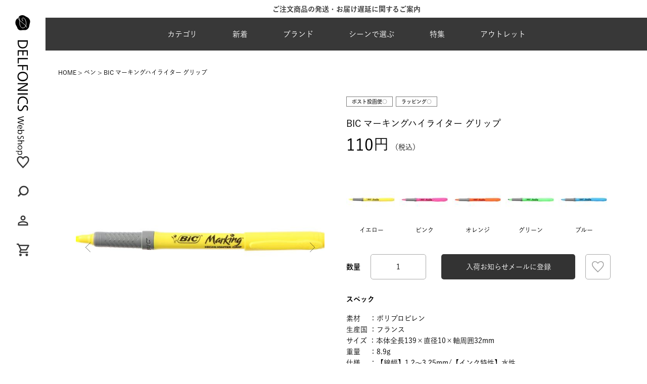

--- FILE ---
content_type: text/html;charset=UTF-8
request_url: https://shop.delfonics.com/c/pens/701038
body_size: 28462
content:
<!DOCTYPE html>
<html lang="ja"><head>
  <meta charset="UTF-8">
  
  <title>BIC マーキングハイライター グリップ | DELFONICS Web Shop</title>
  <meta name="viewport" content="width=device-width">


    <meta name="description" content="BIC マーキングハイライター グリップ ペン DELFONICS Web Shop">
    <meta name="keywords" content="BIC マーキングハイライター グリップ,ペン,DELFONICS Web Shop">
  
  <link rel="stylesheet" href="https://delfonics.itembox.design/system/fs_style.css?t=20251118042547">
  <link rel="stylesheet" href="https://delfonics.itembox.design/generate/theme3/fs_original.css?t=20251118042547">
  
  <link rel="canonical" href="https://shop.delfonics.com/c/pens/701038">
  
  
  
  
  <script>
    window._FS=window._FS||{};_FS.val={"tiktok":{"enabled":false,"pixelCode":null},"recaptcha":{"enabled":false,"siteKey":null},"clientInfo":{"memberId":"guest","fullName":"ゲスト","lastName":"","firstName":"ゲスト","nickName":"ゲスト","stageId":"","stageName":"","subscribedToNewsletter":"false","loggedIn":"false","totalPoints":"","activePoints":"","pendingPoints":"","purchasePointExpiration":"","specialPointExpiration":"","specialPoints":"","pointRate":"","companyName":"","membershipCardNo":"","wishlist":"","prefecture":""},"recommend3":{"measurable":true,"recommendable":true,"sandbox":false},"enhancedEC":{"ga4Dimensions":{"userScope":{"login":"{@ member.logged_in @}","stage":"{@ member.stage_order @}"}},"amazonCheckoutName":"Amazon Pay","measurementId":"G-VEPMRR8VRF","dimensions":{"dimension1":{"key":"log","value":"{@ member.logged_in @}"},"dimension2":{"key":"mem","value":"{@ member.stage_order @}"}}},"shopKey":"delfonics","device":"PC","productType":"1","cart":{"stayOnPage":false}};
  </script>
  
  <script src="/shop/js/webstore-nr.js?t=20251118042547"></script>
  <script src="/shop/js/webstore-vg.js?t=20251118042547"></script>
  
  
    <script defer src="https://analytics.contents.by-fw.jp/script/v0/flywheel.js"></script>
    <script src="https://static.contents.by-fw.jp/flywheelRecommend/v0/flywheelHistory.js"></script>
    <script src="https://static.contents.by-fw.jp/flywheelRecommend/v0/flywheelRecommend.js"></script>
  
  
  
    <meta property="og:title" content="BIC マーキングハイライター グリップ | DELFONICS Web Shop">
    <meta property="og:type" content="og:product">
    <meta property="og:url" content="https://shop.delfonics.com/c/pens/701038">
    <meta property="og:image" content="https://delfonics.itembox.design/product/040/000000004026/000000004026-01-l.jpg?t&#x3D;20260115194028">
    <meta property="og:site_name" content="DELFONICS Web Shop">
    <meta property="og:description" content="BIC マーキングハイライター グリップ ペン DELFONICS Web Shop">
    <meta property="product:price:amount" content="110">
    <meta property="product:price:currency" content="JPY">
    <meta property="product:product_link" content="https://shop.delfonics.com/c/pens/701038">
  
  
  
  
  
    <script type="text/javascript" >
      document.addEventListener('DOMContentLoaded', function() {
        _FS.CMATag('{"fs_member_id":"{@ member.id @}","fs_page_kind":"product","fs_product_url":"701038"}')
      })
    </script>
  
  
  <link rel="stylesheet" href="https://delfonics.itembox.design/item/delfonics/assets/css/reset.css?t=20260105160632">
<link rel="stylesheet" href="https://delfonics.itembox.design/item/delfonics/assets/css/common.css?t=20260105160632">
<link rel="stylesheet" type="text/css" href="//cdn.jsdelivr.net/npm/slick-carousel@1.8.1/slick/slick.css" />
<script src="https://code.jquery.com/jquery-3.7.1.min.js" integrity="sha256-/JqT3SQfawRcv/BIHPThkBvs0OEvtFFmqPF/lYI/Cxo=" crossorigin="anonymous"></script>
<link rel="stylesheet" href="https://delfonics.itembox.design/item/delfonics/assets/css/product.css?t=20260105160632">
<script async src="https://www.googletagmanager.com/gtag/js?id=G-VEPMRR8VRF"></script>

<script><!--
_FS.setTrackingTag('%3Cscript+type%3D%22text%2Fjavascript%22%3E%0Awindow.tr%3Dwindow.tr%7C%7Cfunction%28%29%7Btr.q%3D%5B%5D%3Btr.q.push%28arguments%29%7D%3B%0Awindow.sendTrack+%3D+window.sendTrack+%7C%7C+function%28obj%2Cevent%29+%7B%0Aobj%5B%22sendId%22%5D+%3D+%22shop.delfonics.com%22%3B%0Atr.tr_obj%3Dobj%3Btr%28%22send%22%2Cevent%29%3Btracking%28%29%3B%7D%3C%2Fscript%3E%0A%3Cscript+src%3D%22%2F%2Fc7.k-crm.jp%2Ftracking.js%22%3E%3C%2Fscript%3E%0A%3Cscript+type%3D%22text%2Fjavascript%22%3E%0Avar+trackBody%3D+%5B%5D%3B%0AtrackBody%5B%22userId%22%5D+%3D%22%7B%40+member.id+%40%7D%22%3B%0AsendTrack%28trackBody%2C%22normal%22%29%3B%0A%3C%2Fscript%3E');
--></script>
</head>
<body class="fs-body-product fs-body-product-701038" id="fs_ProductDetails">

<div class="fs-l-page">
<div id="mouse-enter"><img src="https://delfonics.itembox.design/item/delfonics/images/product/expansion.svg?t=20260105160632" alt="商品画像拡大"></div>
<div class="body__inner"><aside class="side">
    <div class="side__inner">
        <div class="side__logo__container">
            <a href="/">
                <img class="pc_only" src="https://delfonics.itembox.design/item/delfonics/images/common/logo.svg?t=20260105160632" alt="デルフォニックスのロゴ">
            </a>
        </div>
        <div class="side__icons">
            <div class="side__icons__item">
                <a href="/my/wishlist"><img src="https://delfonics.itembox.design/item/delfonics/images/common/icon-fav.svg?t=20260105160632" alt="お気に入り"></a>
            </div>
            <div class="side__icons__item" id="s-searchDetailsBtn">
                <span><img src="https://delfonics.itembox.design/item/delfonics/images/common/icon-search.svg?t=20260105160632" alt="検索"></span>
            </div>
            <div class="side__icons__item">
                <a href="/my/top"><img src="https://delfonics.itembox.design/item/delfonics/images/common/icon-my.svg?t=20260105160632" alt="マイページへ"></a>
            </div>
            <div class="side__icons__item">
                <span class="fs-client-cart-count"></span>
                <a href="/p/cart"><img src="https://delfonics.itembox.design/item/delfonics/images/common/icon-cart.svg?t=20260105160632" alt="カートを見る"></a>
            </div>
        </div>
    </div>
</aside>
<div class="main-wrapper"><header class="header">
    <div class="header__infoArea"><div class="header__infoArea__slider"></div></div>
    <div class="header__inner">
        <div class="header__logo sp_only">
            <a href="/">
                <img src="https://delfonics.itembox.design/item/delfonics/images/common/logo-sp.svg?t=20260105160632" alt="デルフォニックスのロゴ">
                <img src="https://delfonics.itembox.design/item/delfonics/images/common/logo-sp-white.svg?t=20260105160632" alt="デルフォニックスのロゴ">
            </a>
        </div>
        <ul class="header__menu sp_only">
            <li class="header__icons__item" id="h-searchDetailsBtn">
                <span>
                    <svg xmlns="http://www.w3.org/2000/svg" xmlns:xlink="http://www.w3.org/1999/xlink" width="27" height="28" viewBox="0 0 27 28">
    <defs>
        <clipPath id="icon-search">
            <rect id="長方形_23373" data-name="長方形 23373" width="27" height="28" transform="translate(-23934 -24092)" fill="none" stroke="#707070" stroke-width="1" />
        </clipPath>
    </defs>
    <g id="マスクグループ_41573" data-name="マスクグループ 41573" transform="translate(23934 24092)" clip-path="url(#icon-search)">
        <path id="パス_29659" data-name="パス 29659" d="M21.8,19.877l-4.524-4.524A9.386,9.386,0,0,0,19.192,9.6,9.537,9.537,0,0,0,9.6,0,9.537,9.537,0,0,0,0,9.6a9.537,9.537,0,0,0,9.6,9.6,9.386,9.386,0,0,0,5.758-1.919L19.877,21.8ZM2.742,9.6A6.788,6.788,0,0,1,9.6,2.742,6.788,6.788,0,0,1,16.45,9.6,6.788,6.788,0,0,1,9.6,16.45,6.788,6.788,0,0,1,2.742,9.6Z" transform="translate(-23909.295 -24089.344) rotate(90)" fill="#383838" />
    </g>
</svg>
                </span>
            </li>
            <li class="header__icons__item">
                <a href="/my/top">
                    <svg xmlns="http://www.w3.org/2000/svg" xmlns:xlink="http://www.w3.org/1999/xlink" width="27" height="28" viewBox="0 0 27 28">
    <defs>
        <clipPath id="icon-my">
            <rect id="長方形_23372" data-name="長方形 23372" width="27" height="28" transform="translate(-23934 -24040)" fill="none" stroke="#707070" stroke-width="1" />
        </clipPath>
    </defs>
    <g id="マスクグループ_41574" data-name="マスクグループ 41574" transform="translate(23934 24040)" clip-path="url(#icon-my)">
        <path id="person_24dp_FILL0_wght400_GRAD0_opsz24" d="M169.945-790.056a4.788,4.788,0,0,1-3.512-1.46,4.788,4.788,0,0,1-1.461-3.512,4.788,4.788,0,0,1,1.461-3.512,4.788,4.788,0,0,1,3.512-1.46,4.788,4.788,0,0,1,3.512,1.46,4.788,4.788,0,0,1,1.461,3.512,4.789,4.789,0,0,1-1.461,3.512A4.788,4.788,0,0,1,169.945-790.056ZM160-780.111v-3.48a3.64,3.64,0,0,1,.544-1.942,3.624,3.624,0,0,1,1.445-1.352,18.46,18.46,0,0,1,3.916-1.445,17.1,17.1,0,0,1,4.04-.482,17.1,17.1,0,0,1,4.04.482,18.46,18.46,0,0,1,3.916,1.445,3.624,3.624,0,0,1,1.445,1.352,3.641,3.641,0,0,1,.544,1.942v3.48Zm2.486-2.486H177.4v-.994a1.169,1.169,0,0,0-.171-.622,1.211,1.211,0,0,0-.451-.435,16.219,16.219,0,0,0-3.387-1.259,14.422,14.422,0,0,0-3.45-.42,14.421,14.421,0,0,0-3.45.42,16.219,16.219,0,0,0-3.387,1.259,1.21,1.21,0,0,0-.451.435,1.169,1.169,0,0,0-.171.622Zm7.458-9.945a2.394,2.394,0,0,0,1.756-.73,2.394,2.394,0,0,0,.73-1.756,2.394,2.394,0,0,0-.73-1.756,2.394,2.394,0,0,0-1.756-.73,2.394,2.394,0,0,0-1.756.73,2.394,2.394,0,0,0-.73,1.756,2.394,2.394,0,0,0,.73,1.756A2.394,2.394,0,0,0,169.945-792.542ZM169.945-795.028ZM169.945-782.6Z" transform="translate(-24090.414 -23236.496)" fill="#383838" />
    </g>
</svg>
                </a>
            </li>
            <li class="header__icons__item">
                <span class="fs-client-cart-count"></span>
                <a href="/p/cart">
                    <svg xmlns="http://www.w3.org/2000/svg" xmlns:xlink="http://www.w3.org/1999/xlink" width="27" height="28" viewBox="0 0 27 28">
    <defs>
        <clipPath id="icon-cart">
            <rect id="長方形_23371" data-name="長方形 23371" width="27" height="28" transform="translate(-23934 -23986)" fill="none" stroke="#707070" stroke-width="1" />
        </clipPath>
    </defs>
    <g id="マスクグループ_41575" data-name="マスクグループ 41575" transform="translate(23934 23986)" clip-path="url(#icon-cart)">
        <path id="shopping_cart_24dp_FILL0_wght400_GRAD0_opsz24" d="M47.458-855.139a2.394,2.394,0,0,1-1.756-.73,2.394,2.394,0,0,1-.73-1.756,2.394,2.394,0,0,1,.73-1.756,2.394,2.394,0,0,1,1.756-.73,2.394,2.394,0,0,1,1.756.73,2.394,2.394,0,0,1,.73,1.756,2.394,2.394,0,0,1-.73,1.756A2.394,2.394,0,0,1,47.458-855.139Zm12.431,0a2.394,2.394,0,0,1-1.756-.73,2.394,2.394,0,0,1-.73-1.756,2.394,2.394,0,0,1,.73-1.756,2.394,2.394,0,0,1,1.756-.73,2.394,2.394,0,0,1,1.756.73,2.394,2.394,0,0,1,.73,1.756,2.394,2.394,0,0,1-.73,1.756A2.394,2.394,0,0,1,59.889-855.139ZM46.4-875.028l2.983,6.215h8.7l3.418-6.215Zm-1.181-2.486H63.556a1.19,1.19,0,0,1,1.088.637,1.253,1.253,0,0,1,.031,1.29l-4.413,7.956a2.49,2.49,0,0,1-.917.963,2.418,2.418,0,0,1-1.259.342H48.826l-1.367,2.486H62.375v2.486H47.458a2.3,2.3,0,0,1-2.113-1.228,2.349,2.349,0,0,1-.062-2.439l1.678-3.046-4.475-9.447H40V-880h4.04Zm4.164,8.7h0Z" transform="translate(-23972.916 -23104.889)" fill="#383838" />
    </g>
</svg>
                </a>
            </li>
            <li class="header__icons__item header__menu-btn">
                <span></span>
            </li>
        </ul>
        <nav class="header__nav">
            <span class="header__closeBtn sp_only"></span>
            <div class="header__registerLink sp_only">
                <a href="/p/register">新規会員登録</a>
            </div>
            <ul class="header__list">
                <li class="header__item --cat">
                    <span class="header__btn">カテゴリ<span></span></span>
                    <div class="header__nav__container">
                        <div class="header__nav__container__inner">
                            <div class="header__nav__container--large">
                                <ul>
                                    <li class="header__nav__cat">
                                        <div class="header__nav__btn" data-cat="pen"><img class="header__nav__container__icon" src="https://delfonics.itembox.design/item/delfonics/images/common/pen.svg?t=20260105160632" alt="ペン"><span>ペン</span><img class="header__nav__arrow" src="https://delfonics.itembox.design/item/delfonics/images/common/arrow-grey.svg?t=20260105160632"></div>
                                        <div class="header__nav__container__item sp_only" data-cat="pen">
                                            <a class="--all" href="/c/pens">ペンALL</a>
                                            <ul class="header__nav__container__list">
                                                <li>
    <a href="/c/pens/cat101"><img src="https://delfonics.itembox.design/item/delfonics/images/top/cat_thumb/pen_01.jpg" alt="万年筆">万年筆</a>
</li>
<li>
    <a href="/c/pens/cat102"><img src="https://delfonics.itembox.design/item/delfonics/images/top/cat_thumb/pen_02.jpg" alt="ボールペン">ボールペン</a>
</li>
<li>
    <a href="/c/pens/cat105"><img src="https://delfonics.itembox.design/item/delfonics/images/top/cat_thumb/pen_03.jpg" alt="シャープペンシル">シャープペンシル</a>
</li>
<li>
    <a href="/c/pens/cat104"><img src="https://delfonics.itembox.design/item/delfonics/images/top/cat_thumb/pen_04.jpg" alt="マーカー・水性ペン・蛍光ペン">マーカー・水性ペン・蛍光ペン</a>
</li>
<li>
    <a href="/c/pens/cat106"><img src="https://delfonics.itembox.design/item/delfonics/images/top/cat_thumb/pen_05.jpg" alt="鉛筆・色鉛筆・鉛筆削り">鉛筆・色鉛筆・鉛筆削り</a>
</li>
<li>
    <a href="/c/pens/cat108"><img src="https://delfonics.itembox.design/item/delfonics/images/top/cat_thumb/pen_06.jpg" alt="ボールペン リフィル（替芯）">ボールペン リフィル（替芯）</a>
</li>
<li>
    <a href="/c/pens/pencilrefill"><img src="https://delfonics.itembox.design/item/delfonics/images/top/cat_thumb/pen_07.jpg" alt="シャープペン芯">シャープペン芯</a>
</li>
<li>
    <a href="/c/pens/cat308"><img src="https://delfonics.itembox.design/item/delfonics/images/top/cat_thumb/pen_08.jpg" alt="消しゴム">消しゴム</a>
</li>
<li>
    <a href="/c/pens/cat107"><img src="https://delfonics.itembox.design/item/delfonics/images/top/cat_thumb/pen_09.jpg" alt="インク（ボトル・カートリッジ）">インク（ボトル・カートリッジ）</a>
</li>
<li>
    <a href="/c/pens/pen_others"><img src="https://delfonics.itembox.design/item/delfonics/images/top/cat_thumb/pen_10.jpg" alt="ペン その他">ペン その他</a>
</li>
                                            </ul>
                                        </div>
                                    </li>
                                    <li class="header__nav__cat">
                                        <div class="header__nav__btn" data-cat="diary"><img class="header__nav__container__icon" src="https://delfonics.itembox.design/item/delfonics/images/common/diary.svg?t=20260105160632" alt="手帳"><span>手帳</span><img class="header__nav__arrow" src="https://delfonics.itembox.design/item/delfonics/images/common/arrow-grey.svg?t=20260105160632"></div>
                                        <div class="header__nav__container__item sp_only" data-cat="diary">
                                            <a class="--all" href="/c/diary">手帳ALL</a>
                                            <ul class="header__nav__container__list">
                                                <li>
    <a href="/c/diary/cat203"><img src="https://delfonics.itembox.design/item/delfonics/images/top/cat_thumb/diary_22.jpg" alt="マンスリー">マンスリー</a>
</li>
<li>
    <a href="/c/diary/cat411"><img src="https://delfonics.itembox.design/item/delfonics/images/top/cat_thumb/diary_23.jpg" alt="ウィークリー（ホリゾンタル）">ウィークリー（ホリゾンタル）</a>
</li>
<li>
    <a href="/c/diary/cat412"><img src="https://delfonics.itembox.design/item/delfonics/images/top/cat_thumb/diary_24.jpg" alt="ウィークリー（バーチカル）">ウィークリー（バーチカル）</a>
</li>
<li>
    <a href="/c/diary/cat410"><img src="https://delfonics.itembox.design/item/delfonics/images/top/cat_thumb/diary_25.jpg" alt="ウィークリー（ブロック）">ウィークリー（ブロック）</a>
</li>
<li>
    <a href="/c/diary/diary_type_chart"><img src="https://delfonics.itembox.design/item/delfonics/images/top/cat_thumb/diary_26.jpg" alt="ログチャート・ガントチャート">ログチャート・ガントチャート</a>
</li>
<li>
    <a href="/c/diary/free_schedule"><img src="https://delfonics.itembox.design/item/delfonics/images/top/cat_thumb/diary_04.jpg" alt="フリースケジュール・日記帳">フリースケジュール・日記帳</a>
</li>
<li>
    <a href="/c/diary/cat218"><img src="https://delfonics.itembox.design/item/delfonics/images/top/cat_thumb/diary_05.jpg" alt="カバー・ダイアリー小物">カバー・ダイアリー小物</a>
</li>
<li>
    <a href="/c/diary/cat220"><img src="https://delfonics.itembox.design/item/delfonics/images/top/cat_thumb/diary_06.jpg" alt="カレンダー">カレンダー</a>
</li>
                                            </ul>
                                        </div>
                                    </li>
                                    <li class="header__nav__cat">
                                        <div class="header__nav__btn" data-cat="letter"><img class="header__nav__container__icon" src="https://delfonics.itembox.design/item/delfonics/images/common/letter.svg?t=20260105160632" alt="レター"><span>レター</span><img class="header__nav__arrow" src="https://delfonics.itembox.design/item/delfonics/images/common/arrow-grey.svg?t=20260105160632"></div>
                                        <div class="header__nav__container__item sp_only" data-cat="letter">
                                            <a class="--all" href="/c/letter">レターALL</a>
                                            <ul class="header__nav__container__list">
                                                <li>
    <a href="/c/letter/cat406"><img src="https://delfonics.itembox.design/item/delfonics/images/top/cat_thumb/letter_01.jpg" alt="レターセット・封筒・便箋">レターセット・封筒・便箋</a>
</li>
<li>
    <a href="/c/letter/messeagecard"><img src="https://delfonics.itembox.design/item/delfonics/images/top/cat_thumb/letter_02.jpg" alt="メッセージカード・ポストカード">メッセージカード・ポストカード</a>
</li>
<li>
    <a href="/c/letter/letter_others"><img src="https://delfonics.itembox.design/item/delfonics/images/top/cat_thumb/letter_03.jpg" alt="レター その他">レター その他</a>
</li>
                                            </ul>
                                        </div>
                                    </li>
                                    <li class="header__nav__cat">
                                        <div class="header__nav__btn" data-cat="note"><img class="header__nav__container__icon" src="https://delfonics.itembox.design/item/delfonics/images/common/note.svg?t=20260105160632" alt="ノート・紙もの"><span>ノート・紙もの</span><img class="header__nav__arrow" src="https://delfonics.itembox.design/item/delfonics/images/common/arrow-grey.svg?t=20260105160632"></div>
                                        <div class="header__nav__container__item sp_only" data-cat="note">
                                            <a class="--all" href="/c/notebooks">ノート・紙ものALL</a>
                                            <ul class="header__nav__container__list">
                                                <li>
    <a href="/c/notebooks/cat402"><img src="https://delfonics.itembox.design/item/delfonics/images/top/cat_thumb/note_01.jpg" alt="ノート">ノート</a>
</li>
<li>
    <a href="/c/notebooks/cat401"><img src="https://delfonics.itembox.design/item/delfonics/images/top/cat_thumb/note_02.jpg" alt="ロルバーン（メモ・ノート・リフィル）">ロルバーン（メモ・ノート・リフィル）</a>
</li>
<li>
    <a href="/c/notebooks/rollbahn_accessory"><img src="https://delfonics.itembox.design/item/delfonics/images/top/cat_thumb/note_03.jpg" alt="ロルバーンアクセサリー">ロルバーンアクセサリー</a>
</li>
<li>
    <a href="/c/notebooks/memo"><img src="https://delfonics.itembox.design/item/delfonics/images/top/cat_thumb/note_04.jpg" alt="メモ・ノートパッド・メモパッド">メモ・ノートパッド・メモパッド</a>
</li>
<li>
    <a href="/c/notebooks/notebookcover"><img src="https://delfonics.itembox.design/item/delfonics/images/top/cat_thumb/note_05.jpg" alt="ノートカバー">ノートカバー</a>
</li>
<li>
    <a href="/c/notebooks/cat408"><img src="https://delfonics.itembox.design/item/delfonics/images/top/cat_thumb/note_06.jpg" alt="ステッカー・シール">ステッカー・シール</a>
</li>
<li>
    <a href="/c/notebooks/cat405"><img src="https://delfonics.itembox.design/item/delfonics/images/top/cat_thumb/note_07.jpg" alt="付箋（ふせん）">付箋（ふせん）</a>
</li>
<li>
    <a href="/c/notebooks/cat409"><img src="https://delfonics.itembox.design/item/delfonics/images/top/cat_thumb/note_08.jpg" alt="マスキングテープ">マスキングテープ</a>
</li>
<li>
    <a href="/c/notebooks/notebooks_others"><img src="https://delfonics.itembox.design/item/delfonics/images/top/cat_thumb/note_09.jpg" alt="ノート・紙もの その他">ノート・紙もの その他</a>
</li>
                                            </ul>
                                        </div>
                                    </li>
                                    <li class="header__nav__cat">
                                        <div class="header__nav__btn" data-cat="file"><img class="header__nav__container__icon" src="https://delfonics.itembox.design/item/delfonics/images/common/file.svg?t=20260105160632" alt="ファイル"><span>ファイル</span><img class="header__nav__arrow" src="https://delfonics.itembox.design/item/delfonics/images/common/arrow-grey.svg?t=20260105160632"></div>
                                        <div class="header__nav__container__item sp_only" data-cat="file">
                                            <a class="--all" href="/c/file">ファイルALL</a>
                                            <ul class="header__nav__container__list">
                                                <li>
    <a href="/c/file/cat301"><img src="https://delfonics.itembox.design/item/delfonics/images/top/cat_thumb/file_01.jpg" alt="クリアファイル・クリアホルダー">クリアファイル・クリアホルダー</a>
</li>
<li>
    <a href="/c/file/cat303"><img src="https://delfonics.itembox.design/item/delfonics/images/top/cat_thumb/file_02.jpg" alt="ファイルボックス">ファイルボックス</a>
</li>
<li>
    <a href="/c/file/cat302"><img src="https://delfonics.itembox.design/item/delfonics/images/top/cat_thumb/file_03.jpg" alt="ファイル・バインダー">ファイル・バインダー</a>
</li>
<li>
    <a href="/c/file/cat322"><img src="https://delfonics.itembox.design/item/delfonics/images/top/cat_thumb/file_04.jpg" alt="名刺ホルダー">名刺ホルダー</a>
</li>
<li>
    <a href="/c/file/file_others"><img src="https://delfonics.itembox.design/item/delfonics/images/top/cat_thumb/file_05.jpg" alt="ファイル その他">ファイル その他</a>
</li>
                                            </ul>
                                        </div>
                                    </li>
                                    <li class="header__nav__cat">
                                        <div class="header__nav__btn" data-cat="pouch"><img class="header__nav__container__icon" src="https://delfonics.itembox.design/item/delfonics/images/common/pouch.svg?t=20260105160632" alt="ポーチ・ケース"><span>ポーチ・ケース</span><img class="header__nav__arrow" src="https://delfonics.itembox.design/item/delfonics/images/common/arrow-grey.svg?t=20260105160632"></div>
                                        <div class="header__nav__container__item sp_only" data-cat="pouch">
                                            <a class="--all" href="/c/pouch_case">ポーチ・ケースALL</a>
                                            <ul class="header__nav__container__list">
                                                <li>
    <a href="/c/pouch_case/cat307"><img src="https://delfonics.itembox.design/item/delfonics/images/top/cat_thumb/pouch_01.jpg" alt="ペンケース">ペンケース</a>
</li>
<li>
    <a href="/c/pouch_case/cat305"><img src="https://delfonics.itembox.design/item/delfonics/images/top/cat_thumb/pouch_02.jpg" alt="ビニールブリーフケース">ビニールブリーフケース</a>
</li>
<li>
    <a href="/c/pouch_case/cat606"><img src="https://delfonics.itembox.design/item/delfonics/images/top/cat_thumb/pouch_03.jpg" alt="キーケース">キーケース</a>
</li>
<li>
    <a href="/c/pouch_case/passholder"><img src="https://delfonics.itembox.design/item/delfonics/images/top/cat_thumb/pouch_04.jpg" alt="名刺入れ・カードケース">名刺入れ・カードケース</a>
</li>
<li>
    <a href="/c/pouch_case/cat321"><img src="https://delfonics.itembox.design/item/delfonics/images/top/cat_thumb/pouch_05.jpg" alt="IDホルダー">IDホルダー</a>
</li>
<li>
    <a href="/c/pouch_case/cat328"><img src="https://delfonics.itembox.design/item/delfonics/images/top/cat_thumb/pouch_06.jpg" alt="パスケース">パスケース</a>
</li>
<li>
    <a href="/c/pouch_case/cat604"><img src="https://delfonics.itembox.design/item/delfonics/images/top/cat_thumb/pouch_07.jpg" alt="ポーチ">ポーチ</a>
</li>
<li>
    <a href="/c/pouch_case/cat603"><img src="https://delfonics.itembox.design/item/delfonics/images/top/cat_thumb/pouch_08.jpg" alt="キャリングケース・PCケース">キャリングケース・PCケース</a>
</li>
<li>
    <a href="/c/pouch_case/pouch_case_others"><img src="https://delfonics.itembox.design/item/delfonics/images/top/cat_thumb/pouch_09.jpg" alt="ポーチ・ケース その他">ポーチ・ケース その他</a>
</li>
                                            </ul>
                                        </div>
                                    </li>
                                    <li class="header__nav__cat">
                                        <div class="header__nav__btn" data-cat="fashion"><img class="header__nav__container__icon" src="https://delfonics.itembox.design/item/delfonics/images/common/fashion.svg?t=20260105160632" alt="ファッション"><span>ファッション</span><img class="header__nav__arrow" src="https://delfonics.itembox.design/item/delfonics/images/common/arrow-grey.svg?t=20260105160632"></div>
                                        <div class="header__nav__container__item sp_only"
                                            data-cat="fashion">
                                            <a class="--all" href="/c/fashiongoods">ファッションALL</a>
                                            <ul class="header__nav__container__list">
                                                <li>
    <a href="/c/fashiongoods/cat611"><img src="https://delfonics.itembox.design/item/delfonics/images/top/cat_thumb/fashion_01.jpg" alt="バッグ">バッグ</a>
</li>
<li>
    <a href="/c/fashiongoods/wallets"><img src="https://delfonics.itembox.design/item/delfonics/images/top/cat_thumb/fashion_02.jpg" alt="財布">財布</a>
</li>
<li>
    <a href="/c/fashiongoods/umbrella"><img src="https://delfonics.itembox.design/item/delfonics/images/top/cat_thumb/fashion_03.jpg" alt="傘">傘</a>
</li>
<li>
    <a href="/c/fashiongoods/innercarrying_strap"><img src="https://delfonics.itembox.design/item/delfonics/images/top/cat_thumb/fashion_04.jpg" alt="ストラップ">ストラップ</a>
</li>
<li>
    <a href="/c/fashiongoods/handkerchief"><img src="https://delfonics.itembox.design/item/delfonics/images/top/cat_thumb/fashion_05.jpg" alt="ハンカチ">ハンカチ</a>
</li>
<li>
    <a href="/c/fashiongoods/cat609"><img src="https://delfonics.itembox.design/item/delfonics/images/top/cat_thumb/fashion_06.jpg" alt="ブックカバー">ブックカバー</a>
</li>
<li>
    <a href="/c/fashiongoods/cat610"><img src="https://delfonics.itembox.design/item/delfonics/images/top/cat_thumb/fashion_07.jpg" alt="キーホルダー">キーホルダー</a>
</li>
<li>
    <a href="/c/fashiongoods/fashiongoods_others"><img src="https://delfonics.itembox.design/item/delfonics/images/top/cat_thumb/fashion_08.jpg" alt="ファッション その他">ファッション その他</a>
</li>
                                            </ul>
                                        </div>
                                    </li>
                                    <li class="header__nav__cat">
                                        <div class="header__nav__btn" data-cat="interior"><img class="header__nav__container__icon" src="https://delfonics.itembox.design/item/delfonics/images/common/interior.svg?t=20260105160632" alt="インテリア"><span>インテリア</span><img class="header__nav__arrow" src="https://delfonics.itembox.design/item/delfonics/images/common/arrow-grey.svg?t=20260105160632"></div>
                                        <div class="header__nav__container__item sp_only"
                                            data-cat="interior">
                                            <a class="--all" href="/c/interior">インテリアALL</a>
                                            <ul class="header__nav__container__list">
                                                <li>
    <a href="/c/interior/cat602"><img src="https://delfonics.itembox.design/item/delfonics/images/top/cat_thumb/interior_01.jpg" alt="時計">時計</a>
</li>
<li>
    <a href="/c/interior/cat613"><img src="https://delfonics.itembox.design/item/delfonics/images/top/cat_thumb/interior_02.jpg" alt="オブジェ・インテリア">オブジェ・インテリア</a>
</li>
<li>
    <a href="/c/interior/vase"><img src="https://delfonics.itembox.design/item/delfonics/images/top/cat_thumb/interior_03.jpg" alt="花瓶">花瓶</a>
</li>
<li>
    <a href="/c/interior/interior_others"><img src="https://delfonics.itembox.design/item/delfonics/images/top/cat_thumb/interior_04.jpg" alt="インテリア その他">インテリア その他</a>
</li>
                                            </ul>
                                        </div>
                                    </li>
                                    <li class="header__nav__cat">
                                        <div class="header__nav__btn" data-cat="album"><img class="header__nav__container__icon" src="https://delfonics.itembox.design/item/delfonics/images/common/album.svg?t=20260105160632" alt="アルバム"><span>アルバム</span><img class="header__nav__arrow" src="https://delfonics.itembox.design/item/delfonics/images/common/arrow-grey.svg?t=20260105160632"></div>
                                        <div class="header__nav__container__item sp_only" data-cat="album">
                                            <a class="--all" href="/c/albums">アルバムALL</a>
                                            <ul class="header__nav__container__list">
                                                <li>
    <a href="/c/albums/cat501"><img src="https://delfonics.itembox.design/item/delfonics/images/top/cat_thumb/album_01.jpg" alt="リングタイプ">リングタイプ</a>
</li>
<li>
    <a href="/c/albums/cat502"><img src="https://delfonics.itembox.design/item/delfonics/images/top/cat_thumb/album_02.jpg" alt="製本タイプ">製本タイプ</a>
</li>
<li>
    <a href="/c/albums/cat505"><img src="https://delfonics.itembox.design/item/delfonics/images/top/cat_thumb/album_03.jpg" alt="リングタイプ リフィル">リングタイプ リフィル</a>
</li>
<li>
    <a href="/c/albums/cat507"><img src="https://delfonics.itembox.design/item/delfonics/images/top/cat_thumb/album_04.jpg" alt="アルバム その他">アルバム その他</a>
</li>
                                            </ul>
                                        </div>
                                    </li>
                                    <li class="header__nav__cat">
                                        <div class="header__nav__btn" data-cat="tool"><img class="header__nav__container__icon" src="https://delfonics.itembox.design/item/delfonics/images/common/tool.svg?t=20260105160632" alt="文具ツール"><span>文具ツール</span><img class="header__nav__arrow" src="https://delfonics.itembox.design/item/delfonics/images/common/arrow-grey.svg?t=20260105160632"></div>
                                        <div class="header__nav__container__item sp_only" data-cat="tool">
                                            <a class="--all" href="/c/stationerytools">文具ツールALL</a>
                                            <ul class="header__nav__container__list">
                                                <li>
    <a href="/c/stationerytools/cat304"><img src="https://delfonics.itembox.design/item/delfonics/images/top/cat_thumb/stationery_01.jpg" alt="クリップボード">クリップボード</a>
</li>
<li>
    <a href="/c/stationerytools/cat327"><img src="https://delfonics.itembox.design/item/delfonics/images/top/cat_thumb/stationery_02.jpg" alt="ペン立て">ペン立て</a>
</li>
<li>
    <a href="/c/stationerytools/cat306"><img src="https://delfonics.itembox.design/item/delfonics/images/top/cat_thumb/stationery_03.jpg" alt="ペントレー・レタートレー">ペントレー・レタートレー</a>
</li>
<li>
    <a href="/c/stationerytools/cat314"><img src="https://delfonics.itembox.design/item/delfonics/images/top/cat_thumb/stationery_04.jpg" alt="クリップ">クリップ</a>
</li>
<li>
    <a href="/c/stationerytools/paste"><img src="https://delfonics.itembox.design/item/delfonics/images/top/cat_thumb/stationery_05.jpg" alt="接着剤・糊（のり）">接着剤・糊（のり）</a>
</li>
<li>
    <a href="/c/stationerytools/cat312"><img src="https://delfonics.itembox.design/item/delfonics/images/top/cat_thumb/stationery_06.jpg" alt="ハサミ">ハサミ</a>
</li>
<li>
    <a href="/c/stationerytools/cat310"><img src="https://delfonics.itembox.design/item/delfonics/images/top/cat_thumb/stationery_07.jpg" alt="ルーラー（定規）">ルーラー（定規）</a>
</li>
<li>
    <a href="/c/stationerytools/cat311"><img src="https://delfonics.itembox.design/item/delfonics/images/top/cat_thumb/stationery_08.jpg" alt="修正テープ・修正液">修正テープ・修正液</a>
</li>
<li>
    <a href="/c/stationerytools/cat324"><img src="https://delfonics.itembox.design/item/delfonics/images/top/cat_thumb/stationery_09.jpg" alt="スタンプ">スタンプ</a>
</li>
<li>
    <a href="/c/stationerytools/cat318"><img src="https://delfonics.itembox.design/item/delfonics/images/top/cat_thumb/stationery_010.jpg" alt="テープ">テープ</a>
</li>
<li>
    <a href="/c/stationerytools/mat"><img src="https://delfonics.itembox.design/item/delfonics/images/top/cat_thumb/stationery_11.jpg" alt="下敷き">下敷き</a>
</li>
<li>
    <a href="/c/stationerytools/cat316"><img src="https://delfonics.itembox.design/item/delfonics/images/top/cat_thumb/stationery_12.jpg" alt="カッター">カッター</a>
</li>
<li>
    <a href="/c/stationerytools/cat326"><img src="https://delfonics.itembox.design/item/delfonics/images/top/cat_thumb/stationery_13.jpg" alt="ラベラー">ラベラー</a>
</li>
<li>
    <a href="/c/stationerytools/cat313"><img src="https://delfonics.itembox.design/item/delfonics/images/top/cat_thumb/stationery_14.jpg" alt="ステープラー（ホッチキス）">ステープラー（ホッチキス）</a>
</li>
<li>
    <a href="/c/stationerytools/compass"><img src="https://delfonics.itembox.design/item/delfonics/images/top/cat_thumb/stationery_15.jpg" alt="コンパス">コンパス</a>
</li>
<li>
    <a href="/c/stationerytools/cat317"><img src="https://delfonics.itembox.design/item/delfonics/images/top/cat_thumb/stationery_16.jpg" alt="メジャー">メジャー</a>
</li>
<li>
    <a href="/c/stationerytools/cat319"><img src="https://delfonics.itembox.design/item/delfonics/images/top/cat_thumb/stationery_17.jpg" alt="電卓">電卓</a>
</li>
<li>
    <a href="/c/stationerytools/cat323"><img src="https://delfonics.itembox.design/item/delfonics/images/top/cat_thumb/stationery_18.jpg" alt="文具ツール その他">文具ツール その他</a>
</li>
                                            </ul>
                                        </div>
                                    </li>
                                </ul>
                            </div>
                            <div class="header__nav__container--small pc_only">
                                <div class="header__nav__container__item" data-cat="pen">
                                    <a class="--all" href="/c/pens">ペンALL</a>
                                    <ul class="header__nav__container__list">
                                        <li>
    <a href="/c/pens/cat101"><img src="https://delfonics.itembox.design/item/delfonics/images/top/cat_thumb/pen_01.jpg" alt="万年筆">万年筆</a>
</li>
<li>
    <a href="/c/pens/cat102"><img src="https://delfonics.itembox.design/item/delfonics/images/top/cat_thumb/pen_02.jpg" alt="ボールペン">ボールペン</a>
</li>
<li>
    <a href="/c/pens/cat105"><img src="https://delfonics.itembox.design/item/delfonics/images/top/cat_thumb/pen_03.jpg" alt="シャープペンシル">シャープペンシル</a>
</li>
<li>
    <a href="/c/pens/cat104"><img src="https://delfonics.itembox.design/item/delfonics/images/top/cat_thumb/pen_04.jpg" alt="マーカー・水性ペン・蛍光ペン">マーカー・水性ペン・蛍光ペン</a>
</li>
<li>
    <a href="/c/pens/cat106"><img src="https://delfonics.itembox.design/item/delfonics/images/top/cat_thumb/pen_05.jpg" alt="鉛筆・色鉛筆・鉛筆削り">鉛筆・色鉛筆・鉛筆削り</a>
</li>
<li>
    <a href="/c/pens/cat108"><img src="https://delfonics.itembox.design/item/delfonics/images/top/cat_thumb/pen_06.jpg" alt="ボールペン リフィル（替芯）">ボールペン リフィル（替芯）</a>
</li>
<li>
    <a href="/c/pens/pencilrefill"><img src="https://delfonics.itembox.design/item/delfonics/images/top/cat_thumb/pen_07.jpg" alt="シャープペン芯">シャープペン芯</a>
</li>
<li>
    <a href="/c/pens/cat308"><img src="https://delfonics.itembox.design/item/delfonics/images/top/cat_thumb/pen_08.jpg" alt="消しゴム">消しゴム</a>
</li>
<li>
    <a href="/c/pens/cat107"><img src="https://delfonics.itembox.design/item/delfonics/images/top/cat_thumb/pen_09.jpg" alt="インク（ボトル・カートリッジ）">インク（ボトル・カートリッジ）</a>
</li>
<li>
    <a href="/c/pens/pen_others"><img src="https://delfonics.itembox.design/item/delfonics/images/top/cat_thumb/pen_10.jpg" alt="ペン その他">ペン その他</a>
</li>
                                    </ul>
                                </div>
                                <div class="header__nav__container__item" data-cat="diary">
                                    <a class="--all" href="/c/diary">手帳ALL</a>
                                    <ul class="header__nav__container__list">
                                        <li>
    <a href="/c/diary/cat203"><img src="https://delfonics.itembox.design/item/delfonics/images/top/cat_thumb/diary_22.jpg" alt="マンスリー">マンスリー</a>
</li>
<li>
    <a href="/c/diary/cat411"><img src="https://delfonics.itembox.design/item/delfonics/images/top/cat_thumb/diary_23.jpg" alt="ウィークリー（ホリゾンタル）">ウィークリー（ホリゾンタル）</a>
</li>
<li>
    <a href="/c/diary/cat412"><img src="https://delfonics.itembox.design/item/delfonics/images/top/cat_thumb/diary_24.jpg" alt="ウィークリー（バーチカル）">ウィークリー（バーチカル）</a>
</li>
<li>
    <a href="/c/diary/cat410"><img src="https://delfonics.itembox.design/item/delfonics/images/top/cat_thumb/diary_25.jpg" alt="ウィークリー（ブロック）">ウィークリー（ブロック）</a>
</li>
<li>
    <a href="/c/diary/diary_type_chart"><img src="https://delfonics.itembox.design/item/delfonics/images/top/cat_thumb/diary_26.jpg" alt="ログチャート・ガントチャート">ログチャート・ガントチャート</a>
</li>
<li>
    <a href="/c/diary/free_schedule"><img src="https://delfonics.itembox.design/item/delfonics/images/top/cat_thumb/diary_04.jpg" alt="フリースケジュール・日記帳">フリースケジュール・日記帳</a>
</li>
<li>
    <a href="/c/diary/cat218"><img src="https://delfonics.itembox.design/item/delfonics/images/top/cat_thumb/diary_05.jpg" alt="カバー・ダイアリー小物">カバー・ダイアリー小物</a>
</li>
<li>
    <a href="/c/diary/cat220"><img src="https://delfonics.itembox.design/item/delfonics/images/top/cat_thumb/diary_06.jpg" alt="カレンダー">カレンダー</a>
</li>
                                    </ul>
                                </div>
                                <div class="header__nav__container__item" data-cat="letter">
                                    <a class="--all" href="/c/letter">レターALL</a>
                                    <ul class="header__nav__container__list">
                                        <li>
    <a href="/c/letter/cat406"><img src="https://delfonics.itembox.design/item/delfonics/images/top/cat_thumb/letter_01.jpg" alt="レターセット・封筒・便箋">レターセット・封筒・便箋</a>
</li>
<li>
    <a href="/c/letter/messeagecard"><img src="https://delfonics.itembox.design/item/delfonics/images/top/cat_thumb/letter_02.jpg" alt="メッセージカード・ポストカード">メッセージカード・ポストカード</a>
</li>
<li>
    <a href="/c/letter/letter_others"><img src="https://delfonics.itembox.design/item/delfonics/images/top/cat_thumb/letter_03.jpg" alt="レター その他">レター その他</a>
</li>
                                    </ul>
                                </div>
                                <div class="header__nav__container__item" data-cat="note">
                                    <a class="--all" href="/c/notebooks">ノート・紙ものALL</a>
                                    <ul class="header__nav__container__list">
                                        <li>
    <a href="/c/notebooks/cat402"><img src="https://delfonics.itembox.design/item/delfonics/images/top/cat_thumb/note_01.jpg" alt="ノート">ノート</a>
</li>
<li>
    <a href="/c/notebooks/cat401"><img src="https://delfonics.itembox.design/item/delfonics/images/top/cat_thumb/note_02.jpg" alt="ロルバーン（メモ・ノート・リフィル）">ロルバーン（メモ・ノート・リフィル）</a>
</li>
<li>
    <a href="/c/notebooks/rollbahn_accessory"><img src="https://delfonics.itembox.design/item/delfonics/images/top/cat_thumb/note_03.jpg" alt="ロルバーンアクセサリー">ロルバーンアクセサリー</a>
</li>
<li>
    <a href="/c/notebooks/memo"><img src="https://delfonics.itembox.design/item/delfonics/images/top/cat_thumb/note_04.jpg" alt="メモ・ノートパッド・メモパッド">メモ・ノートパッド・メモパッド</a>
</li>
<li>
    <a href="/c/notebooks/notebookcover"><img src="https://delfonics.itembox.design/item/delfonics/images/top/cat_thumb/note_05.jpg" alt="ノートカバー">ノートカバー</a>
</li>
<li>
    <a href="/c/notebooks/cat408"><img src="https://delfonics.itembox.design/item/delfonics/images/top/cat_thumb/note_06.jpg" alt="ステッカー・シール">ステッカー・シール</a>
</li>
<li>
    <a href="/c/notebooks/cat405"><img src="https://delfonics.itembox.design/item/delfonics/images/top/cat_thumb/note_07.jpg" alt="付箋（ふせん）">付箋（ふせん）</a>
</li>
<li>
    <a href="/c/notebooks/cat409"><img src="https://delfonics.itembox.design/item/delfonics/images/top/cat_thumb/note_08.jpg" alt="マスキングテープ">マスキングテープ</a>
</li>
<li>
    <a href="/c/notebooks/notebooks_others"><img src="https://delfonics.itembox.design/item/delfonics/images/top/cat_thumb/note_09.jpg" alt="ノート・紙もの その他">ノート・紙もの その他</a>
</li>
                                    </ul>
                                </div>
                                <div class="header__nav__container__item" data-cat="file">
                                    <a class="--all" href="/c/file">ファイルALL</a>
                                    <ul class="header__nav__container__list">
                                        <li>
    <a href="/c/file/cat301"><img src="https://delfonics.itembox.design/item/delfonics/images/top/cat_thumb/file_01.jpg" alt="クリアファイル・クリアホルダー">クリアファイル・クリアホルダー</a>
</li>
<li>
    <a href="/c/file/cat303"><img src="https://delfonics.itembox.design/item/delfonics/images/top/cat_thumb/file_02.jpg" alt="ファイルボックス">ファイルボックス</a>
</li>
<li>
    <a href="/c/file/cat302"><img src="https://delfonics.itembox.design/item/delfonics/images/top/cat_thumb/file_03.jpg" alt="ファイル・バインダー">ファイル・バインダー</a>
</li>
<li>
    <a href="/c/file/cat322"><img src="https://delfonics.itembox.design/item/delfonics/images/top/cat_thumb/file_04.jpg" alt="名刺ホルダー">名刺ホルダー</a>
</li>
<li>
    <a href="/c/file/file_others"><img src="https://delfonics.itembox.design/item/delfonics/images/top/cat_thumb/file_05.jpg" alt="ファイル その他">ファイル その他</a>
</li>
                                    </ul>
                                </div>
                                <div class="header__nav__container__item" data-cat="pouch">
                                    <a class="--all" href="/c/pouch_case">ポーチ・ケースALL</a>
                                    <ul class="header__nav__container__list">
                                        <li>
    <a href="/c/pouch_case/cat307"><img src="https://delfonics.itembox.design/item/delfonics/images/top/cat_thumb/pouch_01.jpg" alt="ペンケース">ペンケース</a>
</li>
<li>
    <a href="/c/pouch_case/cat305"><img src="https://delfonics.itembox.design/item/delfonics/images/top/cat_thumb/pouch_02.jpg" alt="ビニールブリーフケース">ビニールブリーフケース</a>
</li>
<li>
    <a href="/c/pouch_case/cat606"><img src="https://delfonics.itembox.design/item/delfonics/images/top/cat_thumb/pouch_03.jpg" alt="キーケース">キーケース</a>
</li>
<li>
    <a href="/c/pouch_case/passholder"><img src="https://delfonics.itembox.design/item/delfonics/images/top/cat_thumb/pouch_04.jpg" alt="名刺入れ・カードケース">名刺入れ・カードケース</a>
</li>
<li>
    <a href="/c/pouch_case/cat321"><img src="https://delfonics.itembox.design/item/delfonics/images/top/cat_thumb/pouch_05.jpg" alt="IDホルダー">IDホルダー</a>
</li>
<li>
    <a href="/c/pouch_case/cat328"><img src="https://delfonics.itembox.design/item/delfonics/images/top/cat_thumb/pouch_06.jpg" alt="パスケース">パスケース</a>
</li>
<li>
    <a href="/c/pouch_case/cat604"><img src="https://delfonics.itembox.design/item/delfonics/images/top/cat_thumb/pouch_07.jpg" alt="ポーチ">ポーチ</a>
</li>
<li>
    <a href="/c/pouch_case/cat603"><img src="https://delfonics.itembox.design/item/delfonics/images/top/cat_thumb/pouch_08.jpg" alt="キャリングケース・PCケース">キャリングケース・PCケース</a>
</li>
<li>
    <a href="/c/pouch_case/pouch_case_others"><img src="https://delfonics.itembox.design/item/delfonics/images/top/cat_thumb/pouch_09.jpg" alt="ポーチ・ケース その他">ポーチ・ケース その他</a>
</li>
                                    </ul>
                                </div>
                                <div class="header__nav__container__item" data-cat="fashion">
                                    <a class="--all" href="/c/fashiongoods">ファッションALL</a>
                                    <ul class="header__nav__container__list">
                                        <li>
    <a href="/c/fashiongoods/cat611"><img src="https://delfonics.itembox.design/item/delfonics/images/top/cat_thumb/fashion_01.jpg" alt="バッグ">バッグ</a>
</li>
<li>
    <a href="/c/fashiongoods/wallets"><img src="https://delfonics.itembox.design/item/delfonics/images/top/cat_thumb/fashion_02.jpg" alt="財布">財布</a>
</li>
<li>
    <a href="/c/fashiongoods/umbrella"><img src="https://delfonics.itembox.design/item/delfonics/images/top/cat_thumb/fashion_03.jpg" alt="傘">傘</a>
</li>
<li>
    <a href="/c/fashiongoods/innercarrying_strap"><img src="https://delfonics.itembox.design/item/delfonics/images/top/cat_thumb/fashion_04.jpg" alt="ストラップ">ストラップ</a>
</li>
<li>
    <a href="/c/fashiongoods/handkerchief"><img src="https://delfonics.itembox.design/item/delfonics/images/top/cat_thumb/fashion_05.jpg" alt="ハンカチ">ハンカチ</a>
</li>
<li>
    <a href="/c/fashiongoods/cat609"><img src="https://delfonics.itembox.design/item/delfonics/images/top/cat_thumb/fashion_06.jpg" alt="ブックカバー">ブックカバー</a>
</li>
<li>
    <a href="/c/fashiongoods/cat610"><img src="https://delfonics.itembox.design/item/delfonics/images/top/cat_thumb/fashion_07.jpg" alt="キーホルダー">キーホルダー</a>
</li>
<li>
    <a href="/c/fashiongoods/fashiongoods_others"><img src="https://delfonics.itembox.design/item/delfonics/images/top/cat_thumb/fashion_08.jpg" alt="ファッション その他">ファッション その他</a>
</li>
                                    </ul>
                                </div>
                                <div class="header__nav__container__item" data-cat="interior">
                                    <a class="--all" href="/c/interior">インテリアALL</a>
                                    <ul class="header__nav__container__list">
                                        <li>
    <a href="/c/interior/cat602"><img src="https://delfonics.itembox.design/item/delfonics/images/top/cat_thumb/interior_01.jpg" alt="時計">時計</a>
</li>
<li>
    <a href="/c/interior/cat613"><img src="https://delfonics.itembox.design/item/delfonics/images/top/cat_thumb/interior_02.jpg" alt="オブジェ・インテリア">オブジェ・インテリア</a>
</li>
<li>
    <a href="/c/interior/vase"><img src="https://delfonics.itembox.design/item/delfonics/images/top/cat_thumb/interior_03.jpg" alt="花瓶">花瓶</a>
</li>
<li>
    <a href="/c/interior/interior_others"><img src="https://delfonics.itembox.design/item/delfonics/images/top/cat_thumb/interior_04.jpg" alt="インテリア その他">インテリア その他</a>
</li>
                                    </ul>
                                </div>
                                <div class="header__nav__container__item" data-cat="album">
                                    <a class="--all" href="/c/albums">アルバムALL</a>
                                    <ul class="header__nav__container__list">
                                        <li>
    <a href="/c/albums/cat501"><img src="https://delfonics.itembox.design/item/delfonics/images/top/cat_thumb/album_01.jpg" alt="リングタイプ">リングタイプ</a>
</li>
<li>
    <a href="/c/albums/cat502"><img src="https://delfonics.itembox.design/item/delfonics/images/top/cat_thumb/album_02.jpg" alt="製本タイプ">製本タイプ</a>
</li>
<li>
    <a href="/c/albums/cat505"><img src="https://delfonics.itembox.design/item/delfonics/images/top/cat_thumb/album_03.jpg" alt="リングタイプ リフィル">リングタイプ リフィル</a>
</li>
<li>
    <a href="/c/albums/cat507"><img src="https://delfonics.itembox.design/item/delfonics/images/top/cat_thumb/album_04.jpg" alt="アルバム その他">アルバム その他</a>
</li>
                                    </ul>
                                </div>
                                <div class="header__nav__container__item" data-cat="tool">
                                    <a class="--all" href="/c/stationerytools">文具ツールALL</a>
                                    <ul class="header__nav__container__list">
                                        <li>
    <a href="/c/stationerytools/cat304"><img src="https://delfonics.itembox.design/item/delfonics/images/top/cat_thumb/stationery_01.jpg" alt="クリップボード">クリップボード</a>
</li>
<li>
    <a href="/c/stationerytools/cat327"><img src="https://delfonics.itembox.design/item/delfonics/images/top/cat_thumb/stationery_02.jpg" alt="ペン立て">ペン立て</a>
</li>
<li>
    <a href="/c/stationerytools/cat306"><img src="https://delfonics.itembox.design/item/delfonics/images/top/cat_thumb/stationery_03.jpg" alt="ペントレー・レタートレー">ペントレー・レタートレー</a>
</li>
<li>
    <a href="/c/stationerytools/cat314"><img src="https://delfonics.itembox.design/item/delfonics/images/top/cat_thumb/stationery_04.jpg" alt="クリップ">クリップ</a>
</li>
<li>
    <a href="/c/stationerytools/paste"><img src="https://delfonics.itembox.design/item/delfonics/images/top/cat_thumb/stationery_05.jpg" alt="接着剤・糊（のり）">接着剤・糊（のり）</a>
</li>
<li>
    <a href="/c/stationerytools/cat312"><img src="https://delfonics.itembox.design/item/delfonics/images/top/cat_thumb/stationery_06.jpg" alt="ハサミ">ハサミ</a>
</li>
<li>
    <a href="/c/stationerytools/cat310"><img src="https://delfonics.itembox.design/item/delfonics/images/top/cat_thumb/stationery_07.jpg" alt="ルーラー（定規）">ルーラー（定規）</a>
</li>
<li>
    <a href="/c/stationerytools/cat311"><img src="https://delfonics.itembox.design/item/delfonics/images/top/cat_thumb/stationery_08.jpg" alt="修正テープ・修正液">修正テープ・修正液</a>
</li>
<li>
    <a href="/c/stationerytools/cat324"><img src="https://delfonics.itembox.design/item/delfonics/images/top/cat_thumb/stationery_09.jpg" alt="スタンプ">スタンプ</a>
</li>
<li>
    <a href="/c/stationerytools/cat318"><img src="https://delfonics.itembox.design/item/delfonics/images/top/cat_thumb/stationery_010.jpg" alt="テープ">テープ</a>
</li>
<li>
    <a href="/c/stationerytools/mat"><img src="https://delfonics.itembox.design/item/delfonics/images/top/cat_thumb/stationery_11.jpg" alt="下敷き">下敷き</a>
</li>
<li>
    <a href="/c/stationerytools/cat316"><img src="https://delfonics.itembox.design/item/delfonics/images/top/cat_thumb/stationery_12.jpg" alt="カッター">カッター</a>
</li>
<li>
    <a href="/c/stationerytools/cat326"><img src="https://delfonics.itembox.design/item/delfonics/images/top/cat_thumb/stationery_13.jpg" alt="ラベラー">ラベラー</a>
</li>
<li>
    <a href="/c/stationerytools/cat313"><img src="https://delfonics.itembox.design/item/delfonics/images/top/cat_thumb/stationery_14.jpg" alt="ステープラー（ホッチキス）">ステープラー（ホッチキス）</a>
</li>
<li>
    <a href="/c/stationerytools/compass"><img src="https://delfonics.itembox.design/item/delfonics/images/top/cat_thumb/stationery_15.jpg" alt="コンパス">コンパス</a>
</li>
<li>
    <a href="/c/stationerytools/cat317"><img src="https://delfonics.itembox.design/item/delfonics/images/top/cat_thumb/stationery_16.jpg" alt="メジャー">メジャー</a>
</li>
<li>
    <a href="/c/stationerytools/cat319"><img src="https://delfonics.itembox.design/item/delfonics/images/top/cat_thumb/stationery_17.jpg" alt="電卓">電卓</a>
</li>
<li>
    <a href="/c/stationerytools/cat323"><img src="https://delfonics.itembox.design/item/delfonics/images/top/cat_thumb/stationery_18.jpg" alt="文具ツール その他">文具ツール その他</a>
</li>
                                    </ul>
                                </div>
                            </div>
                            <div class="header__nav__container__filter pc_only"></div>
                        </div>
                    </div>
                </li>
                <li class="header__item">
                    <a class="header__btn" href="/c/newitem">新着</a>
                </li>
                <li class="header__item">
                    <a class="header__btn" href="/contents/brands">ブランド</a>
                </li>
                <li class="header__item">
                    <a class="header__btn" href="/contents/scene">シーンで選ぶ</a>
                </li>
                <li class="header__item">
                    <a class="header__btn" href="/contents/category/all/">特集</a>
                </li>
                <li class="header__item">
                    <a class="header__btn" href="/c/sp-sale">アウトレット</a>
                </li>
            </ul>
        </nav>
        <div class="header__nav__container__filter sp_only"></div>
    </div>
</header>
<div class="fs-c-searchDetails">
                <div class="fs-c-searchDetails__wrapper">
                    <div class="fs-c-searchDetails__inner">
                        <div class="fs-c-searchDetails__close"><span></span></div>
                        <form action="/p/search">
                            <div class="fs-c-searchDetails__item --keyword">
                                <span class="fs-c-searchDetails__ttl">KEY WORD</span>
                                <div class="fs-c-searchDetails__container">
                                    <label>
                                        <input type="text" name="keyword" maxlength="1000" value="" placeholder="キーワードで探す">
                                        <button type="submit"><img src="https://delfonics.itembox.design/item/delfonics/images/common/icon-search-gray.svg?t=20260105160632" alt="検索"></button>
                                    </label>
                                    <p class="fs-c-serchDetails__popularWords">人気のキーワード：ロルバーン、手帳、コラボレーション</p>
                                </div>
                            </div>
                            <div class="fs-c-searchDetails__item --cat">
                                <div id="searchAgainTags" style="display: none;"></div>
                                <span class="fs-c-searchDetails__ttl">CATEGORY</span>
                                <div class="fs-c-searchDetails__container --lv1">
                                    <select id="searchLv1" name="tag" onchange="searchDetailsLv1()">
                                        <option value="" selected="selected">カテゴリーを選択</option>
                                        <option value="ペン">ペン</option>
                                        <option value="手帳">手帳</option>
                                        <option value="レター">レター</option>
                                        <option value="ノート・紙もの">ノート・紙もの</option>
                                        <option value="ファイル">ファイル</option>
                                        <option value="ポーチ・ケース">ポーチ・ケース</option>
                                        <option value="ファッション">ファッション</option>
                                        <option value="インテリア">インテリア</option>
                                        <option value="アルバム">アルバム</option>
                                        <option value="文具ツール">文具ツール</option>
                                    </select>
                                </div>
                                <div class="fs-c-searchDetails__container --lv2" data-lv2="ペン">
                                    <select name="tag">
                                        <option value="" selected="selected">ALL</option>
                                        <option value="万年筆">万年筆</option>
                                        <option value="ボールペン">ボールペン</option>
                                        <option value="シャープペンシル">シャープペンシル</option>
										<option value="マーカー・水性ペン・蛍光ペン">マーカー・水性ペン・蛍光ペン</option>
										<option value="鉛筆・色鉛筆・鉛筆削り">鉛筆・色鉛筆・鉛筆削り</option>
										<option value="ボールペン リフィル（替芯）">ボールペン リフィル（替芯）</option>
										<option value="シャープペン芯">シャープペン芯</option>
                                        <option value="消しゴム">消しゴム</option>
                                        <option value="インク（ボトル・カートリッジ）">インク（ボトル・カートリッジ）</option>
                                        <option value="ペン_その他">ペンその他</option>
                                    </select>
                                </div>
                                <div class="fs-c-searchDetails__container --lv2" data-lv2="手帳">
                                    <select name="tag">
                                        <option value="" selected="selected">ALL</option>
                                        <option value="ロルバーンダイアリー">ロルバーンダイアリー</option>
                                        <option value="デルフォニックス_ダイアリー">デルフォニックスダイアリー</option>
                                        <option value="ロルバーン_フレキシブル_ダイアリー">ロルバーン フレキシブル ダイアリー</option>
                                        <option value="フリースケジュール・日記帳">フリースケジュール・日記帳</option>
                                        <option value="カバー・ダイアリー小物">カバー・ダイアリー小物</option>
                                        <option value="カレンダー">カレンダー</option>
                                    </select>
                                </div>
                                <div class="fs-c-searchDetails__container --lv2" data-lv2="手帳">
                                    <select name="tag">
                                        <option value="" selected="selected">始まり月を選ぶ</option>
                                        <option value="10月始まり手帳">10月始まり手帳</option>
                                        <option value="1月始まり手帳">1月始まり手帳</option>
                                        <option value="3月始まり手帳">3月始まり手帳</option>
                                    </select>
                                </div>
                                <div class="fs-c-searchDetails__container --lv2" data-lv2="手帳">
                                    <select name="tag">
                                        <option value="" selected="selected">サイズを選ぶ</option>
                                        <!--<option value="手帳_リング型_ミニ">リング型（ミニ）</option>-->
                                        <option value="手帳_リング型_スリム">リング型（スリム）</option>
                                        <option value="手帳_リング型_M">リング型（M）</option>
                                        <option value="手帳_リング型_L">リング型（L）</option>
                                        <option value="手帳_リング型_A5">リング型（A5）</option>
                                        <option value="手帳_リング型_XL">リング型（XL）</option>
                                        <option value="手帳_ノート型_ポケット">ノート型（ポケット）</option>
                                        <option value="手帳_ノート型_A6">ノート型（A6）</option>
                                        <option value="手帳_ノート型_B6">ノート型（B6）</option>
                                        <option value="手帳_ノート型_A5">ノート型（A5）</option>
                                        <option value="手帳_ノート型_B5">ノート型（B5）</option>
                                        <option value="手帳_その他のサイズ">その他のサイズ</option>
                                    </select>
                                </div>
                                <div class="fs-c-searchDetails__container --lv2" data-lv2="手帳">
                                    <select name="tag">
                                        <option value="" selected="selected">フォーマットを選ぶ</option>
                                        <option value="手帳_マンスリー">マンスリー</option>
                                        <option value="手帳_ウィークリー_ホリゾンタル">ウィークリー ホリゾンタル</option>
                                        <option value="手帳_ウィークリー_バーチカル">ウィークリー バーチカル</option>
                                        <option value="手帳_ウィークリー_ブロック">ウィークリー ブロック</option>
                                        <option value="手帳_ログチャート・ガントチャート">ログチャート・ガントチャート</option>
                                        <option value="手帳_その他のフォーマット">その他のフォーマット</option>
                                    </select>
                                </div>
                                <div class="fs-c-searchDetails__container --lv2" data-lv2="レター">
                                    <select name="tag">
                                        <option value="" selected="selected">ALL</option>
                                        <option value="レターセット・封筒・便箋">レターセット・封筒・便箋</option>
                                        <option value="メッセージカード・ポストカード">メッセージカード・ポストカード</option>
                                        <option value="レター_その他">レターその他</option>
                                    </select>
                                </div>
                                <div class="fs-c-searchDetails__container --lv2" data-lv2="ノート・紙もの">
                                    <select name="tag">
                                        <option value="" selected="selected">ALL</option>
                                        <option value="ノート">ノート</option>
                                        <option value="ロルバーン（メモ・ノート・リフィル）">ロルバーン（メモ・ノート・リフィル）</option>
                                        <option value="ロルバーン_アクセサリー">ロルバーンアクセサリー</option>
                                        <option value="メモ・ノートパッド・メモパッド">メモ・ノートパッド・メモパッド</option>
                                        <option value="ノートカバー">ノートカバー</option>
                                        <option value="ステッカー・シール">ステッカー・シール</option>
                                        <option value="付箋（ふせん）">付箋（ふせん）</option>
                                        <option value="マスキングテープ">マスキングテープ</option>
                                        <option value="ノート・紙もの_その他">ノート・紙ものその他</option>
                                    </select>
                                </div>
				<div class="fs-c-searchDetails__container --lv2" data-lv2="ファイル">
                                    <select name="tag">
                                        <option value="" selected="selected">ALL</option>
                                        <option value="クリアファイル・クリアホルダー">クリアファイル・クリアホルダー</option>
                                        <option value="ファイルボックス">ファイルボックス</option>
                                        <option value="ファイル・バインダー">ファイル・バインダー</option>
                                        <option value="名刺ホルダー">名刺ホルダー</option>
                                        <option value="ファイル_その他">ファイルその他</option>
                                    </select>
                                </div>
								<div class="fs-c-searchDetails__container --lv2" data-lv2="ポーチ・ケース">
                                    <select name="tag">
                                        <option value="" selected="selected">ALL</option>
                                        <option value="ペンケース">ペンケース</option>
                                        <option value="ビニールブリーフケース">ビニールブリーフケース</option>
                                        <option value="キーケース">キーケース</option>
                                        <option value="名刺入れ・カードケース">名刺入れ・カードケース</option>
                                        <option value="IDホルダー">IDホルダー</option>
                                        <option value="パスケース">パスケース</option>
                                        <option value="ポーチ">ポーチ</option>
                                        <option value="キャリングケース・PCケース">キャリングケース・PCケース</option>
                                        <option value="ポーチ・ケース_その他">ポーチ・ケースその他</option>
                                    </select>
                                </div>
				<div class="fs-c-searchDetails__container --lv2" data-lv2="ファッション">
                                    <select name="tag">
                                        <option value="" selected="selected">ALL</option>
                                        <option value="バッグ">バッグ</option>
                                        <option value="財布">財布</option>
                                        <option value="傘">傘</option>
                                        <option value="ストラップ">ストラップ</option>
                                        <option value="ハンカチ">ハンカチ</option>
                                        <option value="ブックカバー">ブックカバー</option>
                                        <option value="キーホルダー">キーホルダー</option>
                                        <option value="ファッション_その他">ファッションその他</option>
                                    </select>
                                </div>
				<div class="fs-c-searchDetails__container --lv2" data-lv2="インテリア">
                                    <select name="tag">
                                        <option value="" selected="selected">ALL</option>
                                        <option value="時計">時計</option>
                                        <option value="オブジェ・インテリア">オブジェ・インテリア</option>
                                        <option value="花瓶">花瓶</option>
                                        <option value="インテリア_その他">インテリアその他</option>
                                    </select>
                                </div>
				<div class="fs-c-searchDetails__container --lv2" data-lv2="アルバム">
                                    <select name="tag">
                                        <option value="" selected="selected">ALL</option>
                                        <option value="リングタイプ">リングタイプ</option>
                                        <option value="製本タイプ">製本タイプ</option>
                                        <option value="リングタイプ_リフィル">リングタイプ リフィル</option>
                                        <option value="アルバム_その他">アルバムその他</option>
                                    </select>
                                </div>
				<div class="fs-c-searchDetails__container --lv2" data-lv2="文具ツール">
                                    <select name="tag">
                                        <option value="" selected="selected">ALL</option>
                                        <option value="クリップボード">クリップボード</option>
                                        <option value="ペン立て">ペン立て</option>
                                        <option value="ペントレー・レタートレー">ペントレー・レタートレー</option>
                                        <option value="クリップ">クリップ</option>
                                        <option value="接着剤・糊（のり）">接着剤・糊（のり）</option>
                                        <option value="ハサミ">ハサミ</option>
                                        <option value="ルーラー（定規）">ルーラー（定規）</option>
                                        <option value="修正テープ・修正液">修正テープ・修正液</option>
										<option value="スタンプ">スタンプ</option>
										<option value="テープ">テープ</option>
										<option value="下敷き">下敷き</option>
										<option value="カッター">カッター</option>
										<option value="ラベラー">ラベラー</option>
										<option value="ステープラー（ホッチキス）">ステープラー（ホッチキス）</option>
										<option value="コンパス">コンパス</option>
										<option value="メジャー">メジャー</option>
										<option value="電卓">電卓</option>
                                        <option value="文具ツール_その他">文具ツールその他</option>
                                    </select>
                                </div>
                            </div>
                            <div class="fs-c-searchDetails__item --color">
                                <span class="fs-c-searchDetails__ttl">COLOR</span>
                                <div class="fs-c-searchDetails__container">
                                    <label class="white"><input type="checkbox" name="horizontalvariationvalue" value="クリーム,ホワイト,ナチュラル,麻,スケルトン,アイボリー,サテンクリーム,パールホワイト,文字色：ホワイト"></label>
                                    <label class="beige"><input type="checkbox" name="horizontalvariationvalue" value="グレージュ,ベージュ,クリア,マキアート,ライトベージュ,サンドベージュ,スモーキーベージュ,クラウドベージュ,麻"></label>
                                    <label class="yellow"><input type="checkbox" name="horizontalvariationvalue" value="イエロー,クリアイエロー,ゴールド,ネオンイエロー,レモン,パステルイエロー,ライトイエロー,サンライト,インディアンサマー"></label>
                                    <label class="orange"><input type="checkbox" name="horizontalvariationvalue" value="オレンジ,ネオンオレンジ,ライジングサン,ペールオレンジ,マンダリン,クリアオレンジ"></label>
                                    <label class="red"><input type="checkbox" name="horizontalvariationvalue" value="レッド,クリアレッド,ワイン,ダークレッド,マダーレッド,ストライプレッド,バーガンディ"></label>
                                    <label class="pink"><input type="checkbox" name="horizontalvariationvalue" value="ローズ,ライトピンク,ピンク,コーラルピンク,ネオンピンク,クリアピンク,パステルピンク,ローズピンク,ベリーピンク"></label>
                                    <label class="purple"><input type="checkbox" name="horizontalvariationvalue" value="ライトパープル,パープル,メタリックパープル,バイオレット,ダークパープル,ライラック,ユニコーン"></label>
                                    <label class="blue"><input type="checkbox" name="horizontalvariationvalue" value="ダークブルー,ライトブルー,ブルー,クリアブルー,ターコイズ,シャンブレーブルー,スカイブルー,ネイビー,ハワイブルー,ネオンブルー,文字色：ダークブルー,アイアンブルー,ストライプブルー,ブルーブラック,ブルーグレー"></label>
                                    <label class="green"><input type="checkbox" name="horizontalvariationvalue" value="オリーブ,クリアグリーン,ダークグリーン,ライトグリーン,グリーン,ネオングリーン,パステルグリーン,カーキ,フォレストグリーン,カモフラージュグリーン,ストライプグリーン,ミント"></label>
                                    <label class="brown"><input type="checkbox" name="horizontalvariationvalue" value="ブラウン,カッパー,ライトブラウン,ダークブラウン,レンガ,ココア,ダークタン,キャメル,キャラメル,モカ,サテンブラウン"></label>
                                    <label class="grey"><input type="checkbox" name="horizontalvariationvalue" value="シルバー,シャンブレーグレー,グレー,ライトグレー,チタニウム,ダークグレー,クリアグレー,アイスグレー,スチールグレー,チタングレー,チャコール"></label>
                                    <label class="black"><input type="checkbox" name="horizontalvariationvalue" value="ブラック,シャイニーブラック,マットブラック,ブラッシュトブラック,ピュアブラック,クリアブラック"></label>
                                    <label class="multicolor"><input type="checkbox" name="horizontalvariationvalue" value="ホログラム,ポラライズ,A（Nightfall）,B（Mother Love）,C（Shape Wrap）,A（Birthday Swirl）,D（Meadow）,A（ヒッコリー）,C（Love You Mom）,D（SUNSET）,A（地図）,B（切手）,C（レース柄）,A（クリーム・ライトグレー）,マルチカラー,A（虹色光）,B（点線光）,C（ドット光）,A（Amalfi）,B（Mother Love（pink））,C（Sympathy Swirl）,D（Seaside）,A（ホワイト×ブラウン）,A（Birthday Swill）,B（Birthday Beautiful）​,C（Seaside）​,A（モミの木）,C（花柄）,D（鳥とリンゴ）"></label>
                                </div>
                            </div>
                            <div class="fs-c-searchDetails__item --price">
                                <span class="fs-c-searchDetails__ttl">PRICE</span>
                                <div class="fs-c-searchDetails__container">
                                    <input type="text" name="minprice" value="" placeholder="0">
                                    <span>〜</span>
                                    <input type="text" name="maxprice" value="" placeholder="5000">
                                </div>
                            </div>
                            <div class="fs-p-productSearch__btnContainer">
                                <div class="fs-p-productSearch__resetButton">クリア</div>
                                <button type="submit" class="fs-p-productSearch__searchButton fs-c-button--secondary">検索結果<img src="https://delfonics.itembox.design/item/delfonics/images/common/arrow-next-white.svg?t=20260105160632" alt="検索結果を見る"></button>
                            </div>
                        </form>
                    </div>
                    <div class="fs-c-searchDetails__filter"></div>
                </div>
            </div>
<main><div id="fs-page-error-container" class="fs-c-panelContainer">
  
  
</div>
<!-- **パンくずリストパーツ （システムパーツ） ↓↓ -->
<nav class="fs-c-breadcrumb">
<ol class="fs-c-breadcrumb__list">
<li class="fs-c-breadcrumb__listItem">
<a href="/">HOME</a>
</li>
<li class="fs-c-breadcrumb__listItem">
<a href="/c/pens">ペン</a>
</li>
<li class="fs-c-breadcrumb__listItem">
BIC マーキングハイライター グリップ
</li>
</ol>
</nav>
<!-- **パンくずリストパーツ （システムパーツ） ↑↑ -->
<!-- **商品詳細エリア（システムパーツグループ）↓↓ -->
<form id="fs_form">
<input type="hidden" name="productId" value="4026">

<div class="fs-l-productLayout fs-system-product" data-product-id="4026" data-vertical-variation-no="" data-horizontal-variation-no="">

<div class="fs-product-wrapper"><div class="fs-product-imageArea">
<!-- **商品画像パーツ・フリック（システムパーツ ）↓↓ -->
<div class="fs-c-productCarouselMainImage">
  <div class="fs-c-productCarouselMainImage__carousel fs-c-slick" id="fs_productCarouselMainImage">
    
      
        <figure class="fs-c-productCarouselMainImage__image" aria-hidden="true" tabindex="-1" data-sub-image-url="https://delfonics.itembox.design/product/040/000000004026/000000004026-01-xs.jpg?t&#x3D;20260115194028" data-enlarged-image-url="https://delfonics.itembox.design/product/040/000000004026/000000004026-01-xl.jpg?t&#x3D;20260115194028">
          <img src="https://delfonics.itembox.design/product/040/000000004026/000000004026-01-l.jpg?t&#x3D;20260115194028" alt=""
          
            data-horizontal-variation-no=""
            data-variation-thumbnail="false"
            data-representative-variation="false"
          
          >
          
        </figure>
      
     
      
        <figure class="fs-c-productCarouselMainImage__image" aria-hidden="true" tabindex="-1" data-sub-image-url="https://delfonics.itembox.design/product/040/000000004026/000000004026-02-xs.jpg?t&#x3D;20260115194028" data-enlarged-image-url="https://delfonics.itembox.design/product/040/000000004026/000000004026-02-xl.jpg?t&#x3D;20260115194028">
          <img src="https://delfonics.itembox.design/product/040/000000004026/000000004026-02-l.jpg?t&#x3D;20260115194028" alt=""
          
            data-horizontal-variation-no="5"
            data-variation-thumbnail="true"
            data-representative-variation="false"
          
          >
          
            <figcaption class="fs-c-productCarouselMainImage__image__caption">ブルー</figcaption>
          
        </figure>
      
     
      
        <figure class="fs-c-productCarouselMainImage__image" aria-hidden="true" tabindex="-1" data-sub-image-url="https://delfonics.itembox.design/product/040/000000004026/000000004026-03-xs.jpg?t&#x3D;20260115194028" data-enlarged-image-url="https://delfonics.itembox.design/product/040/000000004026/000000004026-03-xl.jpg?t&#x3D;20260115194028">
          <img src="https://delfonics.itembox.design/product/040/000000004026/000000004026-03-l.jpg?t&#x3D;20260115194028" alt=""
          
            data-horizontal-variation-no="1"
            data-variation-thumbnail="true"
            data-representative-variation="true"
          
          >
          
            <figcaption class="fs-c-productCarouselMainImage__image__caption">イエロー</figcaption>
          
        </figure>
      
     
      
        <figure class="fs-c-productCarouselMainImage__image" aria-hidden="true" tabindex="-1" data-sub-image-url="https://delfonics.itembox.design/product/040/000000004026/000000004026-04-xs.jpg?t&#x3D;20260115194028" data-enlarged-image-url="https://delfonics.itembox.design/product/040/000000004026/000000004026-04-xl.jpg?t&#x3D;20260115194028">
          <img src="https://delfonics.itembox.design/product/040/000000004026/000000004026-04-l.jpg?t&#x3D;20260115194028" alt=""
          
            data-horizontal-variation-no="2"
            data-variation-thumbnail="true"
            data-representative-variation="false"
          
          >
          
            <figcaption class="fs-c-productCarouselMainImage__image__caption">ピンク</figcaption>
          
        </figure>
      
     
      
        <figure class="fs-c-productCarouselMainImage__image" aria-hidden="true" tabindex="-1" data-sub-image-url="https://delfonics.itembox.design/product/040/000000004026/000000004026-05-xs.jpg?t&#x3D;20260115194028" data-enlarged-image-url="https://delfonics.itembox.design/product/040/000000004026/000000004026-05-xl.jpg?t&#x3D;20260115194028">
          <img src="https://delfonics.itembox.design/product/040/000000004026/000000004026-05-l.jpg?t&#x3D;20260115194028" alt=""
          
            data-horizontal-variation-no="3"
            data-variation-thumbnail="true"
            data-representative-variation="false"
          
          >
          
            <figcaption class="fs-c-productCarouselMainImage__image__caption">オレンジ</figcaption>
          
        </figure>
      
     
      
        <figure class="fs-c-productCarouselMainImage__image" aria-hidden="true" tabindex="-1" data-sub-image-url="https://delfonics.itembox.design/product/040/000000004026/000000004026-06-xs.jpg?t&#x3D;20260115194028" data-enlarged-image-url="https://delfonics.itembox.design/product/040/000000004026/000000004026-06-xl.jpg?t&#x3D;20260115194028">
          <img src="https://delfonics.itembox.design/product/040/000000004026/000000004026-06-l.jpg?t&#x3D;20260115194028" alt=""
          
            data-horizontal-variation-no="4"
            data-variation-thumbnail="true"
            data-representative-variation="false"
          
          >
          
            <figcaption class="fs-c-productCarouselMainImage__image__caption">グリーン</figcaption>
          
        </figure>
      
     
  </div>
  <div class="fs-c-productCarouselMainImage__expandButton fs-c-buttonContainer">
    <button type="button" class="fs-c-button--viewExtendedImage fs-c-button--plain">
<span class="fs-c-button__label">画像拡大</span>
</button>
  </div>
</div>
<!-- **商品画像パーツ・フリック（システムパーツ）↑↑ -->
</div>
<div class="fs-product-infoArea">
<!-- **商品マークパーツ（システムパーツ）↓↓ -->
<div class="fs-c-productMarks">
  
    <ul class="fs-c-productMark">
      <li class="fs-c-productMark__item">
        <span class="tag_color fs-c-productMark__mark--image fs-c-productMark__mark">
<img src="https://delfonics.itembox.design/item/delfonics/images/color-chip/14_green.svg?t&#x3D;20260105160632" class="fs-c-productMark__image" alt="グリーン">		
</span>		

        </li>
      <li class="fs-c-productMark__item">
        <span class="tag_color fs-c-productMark__mark--image fs-c-productMark__mark">
<img src="https://delfonics.itembox.design/item/delfonics/images/color-chip/11_blue.svg?t&#x3D;20260105160632" class="fs-c-productMark__image" alt="ブルー">		
</span>		

        </li>
      <li class="fs-c-productMark__item">
        <span class="tag_color fs-c-productMark__mark--image fs-c-productMark__mark">
<img src="https://delfonics.itembox.design/item/delfonics/images/color-chip/07_pink.svg?t&#x3D;20260105160632" class="fs-c-productMark__image" alt="ピンク">		
</span>		

        </li>
      <li class="fs-c-productMark__item">
        <span class="tag_color tag_orange fs-c-productMark__mark--image fs-c-productMark__mark">
<img src="https://delfonics.itembox.design/item/delfonics/images/color-chip/05_orange.svg?t&#x3D;20260105160632" class="fs-c-productMark__image" alt="オレンジ">		
</span>		

        </li>
      <li class="fs-c-productMark__item">
        <span class="tag_color fs-c-productMark__mark--image fs-c-productMark__mark">
<img src="https://delfonics.itembox.design/item/delfonics/images/color-chip/04_yellow.svg?t&#x3D;20260105160632" class="fs-c-productMark__image" alt="イエロー">		
</span>		

        </li>
      <li class="fs-c-productMark__item">
        <span class="tag_label tag_none fs-c-productMark__mark--0 fs-c-productMark__mark">
<span class="fs-c-productMark__label">ポスト投函便○</span>
</span>

        </li>
      <li class="fs-c-productMark__item">
        <span class="tag_label tag_none fs-c-productMark__mark--0 fs-c-productMark__mark">
<span class="fs-c-productMark__label">ラッピング○</span>
</span>

        </li>
      
    </ul>
  
  
</div>
<!-- **商品マークパーツ（システムパーツ）↑↑ -->

<!-- **商品名パーツ（システムパーツ）↓↓ -->
<h1 class="fs-c-productNameHeading fs-c-heading">
  
  <span class="fs-c-productNameHeading__name">BIC マーキングハイライター グリップ</span>
</h1>
<!-- **商品名パーツ（システムパーツ）↑↑ -->
<!-- **商品価格パーツ（システムパーツ）↓↓ -->

<div class="fs-c-productPrices fs-c-productPrices--productDetail">
<div class="fs-c-productPrice fs-c-productPrice--selling">

  
    
    <span class="fs-c-productPrice__main">
      
      <span class="fs-c-productPrice__main__price fs-c-price">
        <span class="fs-c-price__currencyMark">&yen;</span>
        <span class="fs-c-price__value">110</span>
      </span>
    </span>
    <span class="fs-c-productPrice__addon">
      <span class="fs-c-productPrice__addon__label">税込</span>
    </span>
    
  

</div>

</div>

<!-- **商品価格パーツ（システムパーツ）↑↑ -->





<!-- **カート・バリエーション選択スライダーパーツ（システムパーツ）↓↓ -->

  
  
      <input type="hidden" name="verticalVariationNo" value="none">
      <input type="hidden" name="horizontalVariationNo" value="none">
      <input type="hidden" name="verticalAdminNo" value="">
      <input type="hidden" name="horizontalAdminNo" value="">
      <input type="hidden" name="verticalVariationName" value="">
      <input type="hidden" name="horizontalVariationName" value="">
      <input type="hidden" name="staffStartSkuCode" value="">
      <input type="hidden" name="sliderVerticalVariationNo" value="">
      <input type="hidden" name="sliderHorizontalVariationNo" value="1">
  





	
		
			
			<div class="fs-c-productChooseVariation">
	<div class="fs-c-productChooseVariation__variation" data-variation-unit-price-axis="true">
		<div class="fs-c-variationPanelList">
			<div class="fs-c-variationPanelList__label fs-c-variationLabel">
				<span class="fs-c-variationLabel__label">カラー</span>
				<span class="fs-c-variationLabel__value">選択してください  </span>
			</div>
			<ul class="fs-c-variationPanelList__list">
				
					<li class="fs-c-variationPanelList__list__item" data-axis-variation-no="1">
						<input type="radio" 
							name="variation_a_Y"
							id="fs_input_variation_1_Y_ht"
							class="fs-c-variationPanelList__radio"
							value="1"
							data-vertical-variation-no="" 
							data-horizontal-variation-no="1" 
							data-vertical-admin-no=""
							data-horizontal-admin-no="165"
							data-vertical-variation-name=""
							data-horizontal-variation-name="イエロー"
							data-staff-start-sku-code=""
							data-variation-price=""
							data-variation-point=""
							data-staff-start-sku-code=""
							
								data-button-code="2"
							
							
								data-subscription-button-code="3"
							
							>
						<label for="fs_input_variation_1_Y_ht" class="fs-c-variationPanelList__panel fs-c-variationPanelList__panel--outOfStock">
							<span class="fs-c-variationPanelList__panel__content">
								
									
										
											<span class="fs-c-variationPanelList__panel__image">
												
													<img src="https://delfonics.itembox.design/product/040/000000004026/000000004026-03-xs.jpg?t&#x3D;20260115194028" alt="">
												
											</span>
										
									
								
								<span class="fs-c-variationPanelList__panel__label">イエロー</span>
								<span class="fs-c-variationPanelList__panel__caption" style="display:none;" aria-hidden="true">
	
</span>

								<span class="fs-c-variationPanelList__panel__stock fs-c-variationPanelList__panel__stock--outOfStock
	"
	>
	
	
		Out of stock
	
</span>

							</span>
							<span class="fs-c-variationPanelList__panel__price" style="display:none;" aria-hidden="true">
	
</span>

						</label>
					</li>
				
					<li class="fs-c-variationPanelList__list__item" data-axis-variation-no="2">
						<input type="radio" 
							name="variation_a_Y"
							id="fs_input_variation_2_Y_ht"
							class="fs-c-variationPanelList__radio"
							value="2"
							data-vertical-variation-no="" 
							data-horizontal-variation-no="2" 
							data-vertical-admin-no=""
							data-horizontal-admin-no="452"
							data-vertical-variation-name=""
							data-horizontal-variation-name="ピンク"
							data-staff-start-sku-code=""
							data-variation-price=""
							data-variation-point=""
							data-staff-start-sku-code=""
							
								data-button-code="2"
							
							
								data-subscription-button-code="3"
							
							>
						<label for="fs_input_variation_2_Y_ht" class="fs-c-variationPanelList__panel fs-c-variationPanelList__panel--outOfStock">
							<span class="fs-c-variationPanelList__panel__content">
								
									
										
											<span class="fs-c-variationPanelList__panel__image">
												
													<img src="https://delfonics.itembox.design/product/040/000000004026/000000004026-04-xs.jpg?t&#x3D;20260115194028" alt="">
												
											</span>
										
									
								
								<span class="fs-c-variationPanelList__panel__label">ピンク</span>
								<span class="fs-c-variationPanelList__panel__caption" style="display:none;" aria-hidden="true">
	
</span>

								<span class="fs-c-variationPanelList__panel__stock fs-c-variationPanelList__panel__stock--outOfStock
	"
	>
	
	
		Out of stock
	
</span>

							</span>
							<span class="fs-c-variationPanelList__panel__price" style="display:none;" aria-hidden="true">
	
</span>

						</label>
					</li>
				
					<li class="fs-c-variationPanelList__list__item" data-axis-variation-no="3">
						<input type="radio" 
							name="variation_a_Y"
							id="fs_input_variation_3_Y_ht"
							class="fs-c-variationPanelList__radio"
							value="3"
							data-vertical-variation-no="" 
							data-horizontal-variation-no="3" 
							data-vertical-admin-no=""
							data-horizontal-admin-no="143"
							data-vertical-variation-name=""
							data-horizontal-variation-name="オレンジ"
							data-staff-start-sku-code=""
							data-variation-price=""
							data-variation-point=""
							data-staff-start-sku-code=""
							
								data-button-code="2"
							
							
								data-subscription-button-code="3"
							
							>
						<label for="fs_input_variation_3_Y_ht" class="fs-c-variationPanelList__panel fs-c-variationPanelList__panel--outOfStock">
							<span class="fs-c-variationPanelList__panel__content">
								
									
										
											<span class="fs-c-variationPanelList__panel__image">
												
													<img src="https://delfonics.itembox.design/product/040/000000004026/000000004026-05-xs.jpg?t&#x3D;20260115194028" alt="">
												
											</span>
										
									
								
								<span class="fs-c-variationPanelList__panel__label">オレンジ</span>
								<span class="fs-c-variationPanelList__panel__caption" style="display:none;" aria-hidden="true">
	
</span>

								<span class="fs-c-variationPanelList__panel__stock fs-c-variationPanelList__panel__stock--outOfStock
	"
	>
	
	
		Out of stock
	
</span>

							</span>
							<span class="fs-c-variationPanelList__panel__price" style="display:none;" aria-hidden="true">
	
</span>

						</label>
					</li>
				
					<li class="fs-c-variationPanelList__list__item" data-axis-variation-no="4">
						<input type="radio" 
							name="variation_a_Y"
							id="fs_input_variation_4_Y_ht"
							class="fs-c-variationPanelList__radio"
							value="4"
							data-vertical-variation-no="" 
							data-horizontal-variation-no="4" 
							data-vertical-admin-no=""
							data-horizontal-admin-no="234"
							data-vertical-variation-name=""
							data-horizontal-variation-name="グリーン"
							data-staff-start-sku-code=""
							data-variation-price=""
							data-variation-point=""
							data-staff-start-sku-code=""
							
								data-button-code="2"
							
							
								data-subscription-button-code="3"
							
							>
						<label for="fs_input_variation_4_Y_ht" class="fs-c-variationPanelList__panel fs-c-variationPanelList__panel--outOfStock">
							<span class="fs-c-variationPanelList__panel__content">
								
									
										
											<span class="fs-c-variationPanelList__panel__image">
												
													<img src="https://delfonics.itembox.design/product/040/000000004026/000000004026-06-xs.jpg?t&#x3D;20260115194028" alt="">
												
											</span>
										
									
								
								<span class="fs-c-variationPanelList__panel__label">グリーン</span>
								<span class="fs-c-variationPanelList__panel__caption" style="display:none;" aria-hidden="true">
	
</span>

								<span class="fs-c-variationPanelList__panel__stock fs-c-variationPanelList__panel__stock--outOfStock
	"
	>
	
	
		Out of stock
	
</span>

							</span>
							<span class="fs-c-variationPanelList__panel__price" style="display:none;" aria-hidden="true">
	
</span>

						</label>
					</li>
				
					<li class="fs-c-variationPanelList__list__item" data-axis-variation-no="5">
						<input type="radio" 
							name="variation_a_Y"
							id="fs_input_variation_5_Y_ht"
							class="fs-c-variationPanelList__radio"
							value="5"
							data-vertical-variation-no="" 
							data-horizontal-variation-no="5" 
							data-vertical-admin-no=""
							data-horizontal-admin-no="334"
							data-vertical-variation-name=""
							data-horizontal-variation-name="ブルー"
							data-staff-start-sku-code=""
							data-variation-price=""
							data-variation-point=""
							data-staff-start-sku-code=""
							
								data-button-code="1"
							
							
								data-subscription-button-code="3"
							
							>
						<label for="fs_input_variation_5_Y_ht" class="fs-c-variationPanelList__panel">
							<span class="fs-c-variationPanelList__panel__content">
								
									
										
											<span class="fs-c-variationPanelList__panel__image">
												
													<img src="https://delfonics.itembox.design/product/040/000000004026/000000004026-02-xs.jpg?t&#x3D;20260115194028" alt="">
												
											</span>
										
									
								
								<span class="fs-c-variationPanelList__panel__label">ブルー</span>
								<span class="fs-c-variationPanelList__panel__caption" style="display:none;" aria-hidden="true">
	
</span>

								<span class="fs-c-variationPanelList__panel__stock fs-c-variationPanelList__panel__stock
	"
	 style="display:none;" aria-hidden="true">
	
	
</span>

							</span>
							<span class="fs-c-variationPanelList__panel__price" style="display:none;" aria-hidden="true">
	
</span>

						</label>
					</li>
				
			</ul>
		</div>
	</div>
</div>

		
	

	
		
			<div class="fs-c-productQuantityAndWishlist" data-product-id="4026" data-vertical-variation-no="none" data-horizontal-variation-no="none">
				
					<span class="fs-c-productQuantityAndWishlist__wishlist fs-c-buttonContainer">
						<button type="button" class="fs-c-button--addToWishList--detail fs-c-button--image is-disabled" disabled>
  <img class="fs-c-button__image" src="https://delfonics.itembox.design/item/delfonics/images/common/product-fav.svg?t&#x3D;20260105160632" alt="お気に入りに登録する">
</button>
					</span>
				
				 <span class="fs-c-productQuantityAndWishlist__quantity fs-c-quantity fs-system-assistTarget">
					<select name="quantity" class="fs-c-quantity__select fs-system-quantity-list" data-cart-type="normal">
    <option value="1" selected="">1</option>
    <option value="2">2</option>
    <option value="3">3</option>
    <option value="4">4</option>
    <option value="5">5</option>
    <option value="6">6</option>
    <option value="7">7</option>
    <option value="8">8</option>
    <option value="9">9</option>
    <option value="10">10+</option>
</select>
<input name="quantity" class="fs-c-quantity__number fs-system-quantity-text" value="1" maxlength="4" style="display:none" type="tel" data-cart-type="normal" disabled>
<span class="fs-c-quantity__message"></span>
				</span>
			</div>
			<div class="fs-c-productActionButton fs-c-buttonContainer" data-product-id="4026" data-vertical-variation-no="none" data-horizontal-variation-no="none">
				 <button type="button" class="fs-c-button--addToCart--detail fs-c-button--primary">
<span class="fs-c-button__label">カートに追加する</span>
</button>
			</div>
		
	

	
	<script id="fs-cartarea-variation-slider-panel-caption-template" type="text/x-handlebars">
<span class="fs-c-variationPanelList__panel__caption"{{#unless variation.shippingScheduleLabel}} style="display:none;" aria-hidden="true"{{/unless}}>
	{{#if variation.shippingScheduleLabel}}
		{{variation.shippingScheduleLabel}}
	{{/if}}
</span>

</script>
	<script id="fs-cartarea-variation-slider-panel-stock-template" type="text/x-handlebars">
<span class="fs-c-variationPanelList__panel__stock fs-c-variationPanelList__panel__stock{{#if variation.variationLowInStock}}--lowInStock{{else if variation.variationOutOfStock}}--outOfStock{{/if}}
	{{#if variation.variationStockCount}} fs-c-variationPanelList__panel__stock--numberOfStock{{/if}}"
	{{#unless variation.displayVariationStock}} style="display:none;" aria-hidden="true"{{/unless}}>
	{{#if variation.variationStockCount}}
		{{{variation.variationStockCountLabel}}}
        <span class="fs-c-variationPanelList__panel__stockValue">{{{variation.variationStockCount}}}</span>
	{{/if}}
	{{#if variation.variationStockMessage}}
		{{{variation.variationStockMessage}}}
	{{/if}}
</span>

</script>
	
	<script id="fs-cartarea-variation-slider-price-template" type="text/x-handlebars">
<span class="fs-c-variationPanelList__panel__price"{{#unless variation.variationPrice}} style="display:none;" aria-hidden="true"{{/unless}}>
	{{#if variation.variationPrice}}
		<span class="fs-c-productVariationPrice">
			<span class="fs-c-productVariationPrice__price fs-c-price">
				<span class="fs-c-price__currencyMark">&yen;</span>
				<span class="fs-c-price__value">{{variation.variationPrice}}</span>
			</span>
			<span class="fs-c-productVariationPrice__addon">
				<span class="fs-c-productVariationPrice__addon__label">税込</span>
			</span>
		</span>
	{{/if}}
</span>

</script>

	<script class="fs-system-add_to_cart" type="text/html">
<button type="button" class="fs-c-button--addToCart--detail fs-c-button--primary">
<span class="fs-c-button__label">カートに追加する</span>
</button>
</script>
<script  class="fs-system-subscribe_to_arrival_notice" type="text/html">
<button type="button" class="fs-c-button--subscribeToArrivalNotice--detail fs-c-button--secondary">
<span class="fs-c-button__label">入荷お知らせメールに登録</span>
</button>
</script>

<!-- **カート・バリエーション選択スライダーパーツ（システムパーツ）↑↑ -->




  








<div class="fs-product-specArea"><p class="fs-spec-title">スペック</p>
<!-- **商品説明（小）表示（システムパーツ）↓↓ -->
<div class="fs-p-productDescription fs-p-productDescription--short">素材 　：ポリプロピレン
<br>
生産国 ：フランス
<br>
サイズ ：本体全長139×直径10×軸周囲32mm
<br>
重量 　：8.9g
<br>
仕様 　：【線幅】1.2～3.25mm/【インク特性】水性<br></div>
<!-- **商品説明（小）表示（システムパーツ）↑↑ -->
<div id="sizeGuideOpen">*サイズガイドを確認する</div>

<div class="fs-sizeGuide-modal" id="sizeGuideModal">
        <div class="fs-sizeGuide-modal__close"></div>
        <div class="fs-sizeGuide-modal__inner">
            
        </div>
        <div class="fs-sizeGuide-modal__filter"></div>
    </div>
<script>
const sizeGuideOpen = document.getElementById('sizeGuideOpen'); 
const sizeGuideModal = document.getElementById('sizeGuideModal');
const sizeGuideModalImg = document.querySelector('.fs-sizeGuide-modal__img');
const sizeGuideClose = document.querySelector('.fs-sizeGuide-modal__close');
const sizeGuideFilter = document.querySelector('.fs-sizeGuide-modal__filter');

document.addEventListener('DOMContentLoaded', ()=> {
    if(!sizeGuideModalImg) {
        sizeGuideOpen.style.display = "none";
    }
});

function sizeGuideModalOpen(){
    sizeGuideModal.classList.add('open');
}
function sizeGuideModalClose(){
    sizeGuideModal.classList.remove('open');
}

sizeGuideOpen.addEventListener('click', ()=> {
    sizeGuideModalOpen();
});
sizeGuideClose.addEventListener('click', ()=> {
    sizeGuideModalClose();
});
sizeGuideFilter.addEventListener('click', ()=> {
    sizeGuideModalClose();
});
</script></div>
<div class="fs-product-descArea"><p class="fs-p-productDescription fs-p-productDescription--strong">指先にしっかりとフィットする蛍光マーカー</p>
<!-- **商品説明（大）表示（システムパーツ）↓↓ -->
<div class="fs-p-productDescription fs-p-productDescription--full">フランスの筆記具メーカー、BIC（ビック）の蛍光マーカー。指先にしっかりとフィットする使い心地と、目にも鮮やかな発色が魅力です。
<br><br>
バリエーションは、イエロー、ピンク、オレンジ、グリーン、ブルーの全5色。グリップ部分がゴムになったデザイン。しっかりと握れるため、ぶれずにマーキングができます。滑らかな書き心地で、ノートや手帳、新聞なども相性がよさそうです。<br><br>デスクやトレーにそろえて並べておくと楽しい気分にしてくれます。インク色と対応した色鮮やかなボディで、ついそろえたくなるアイテム。用途に合わせてお選びください。<br></div>
<!-- **商品説明（大）表示（システムパーツ）↑↑ --></div></div></div></div>


<span data-id="fs-analytics" data-product-url="701038" data-eec="{&quot;name&quot;:&quot;BIC マーキングハイライター グリップ&quot;,&quot;fs-add_to_cart-price&quot;:110,&quot;category&quot;:&quot;ペン&quot;,&quot;fs-select_content-price&quot;:110,&quot;price&quot;:110,&quot;fs-begin_checkout-price&quot;:110,&quot;id&quot;:&quot;701038&quot;,&quot;fs-remove_from_cart-price&quot;:110,&quot;list_name&quot;:&quot;BIC マーキン&quot;,&quot;quantity&quot;:1}" data-ga4="{&quot;value&quot;:110,&quot;item_list_id&quot;:&quot;product&quot;,&quot;currency&quot;:&quot;JPY&quot;,&quot;item_list_name&quot;:&quot;BIC マー&quot;,&quot;items&quot;:[{&quot;item_list_id&quot;:&quot;product&quot;,&quot;quantity&quot;:1,&quot;item_list_name&quot;:&quot;BIC マー&quot;,&quot;fs-begin_checkout-price&quot;:110,&quot;fs-remove_from_cart-price&quot;:110,&quot;fs-select_content-price&quot;:110,&quot;fs-view_item-price&quot;:110,&quot;item_name&quot;:&quot;BIC マーキングハイライター グリップ&quot;,&quot;fs-add_to_cart-price&quot;:110,&quot;fs-add_payment_info-price&quot;:110,&quot;currency&quot;:&quot;JPY&quot;,&quot;price&quot;:110,&quot;fs-select_item-price&quot;:110,&quot;item_id&quot;:&quot;701038&quot;,&quot;item_category&quot;:&quot;ペン&quot;}]}" data-category-eec="{&quot;701038&quot;:{&quot;type&quot;:&quot;1&quot;}}" data-category-ga4="{&quot;701038&quot;:{&quot;type&quot;:&quot;1&quot;}}"></span>

</form>
<!-- **商品詳細エリア（システムパーツグループ）↑↑ -->
<ul class="fs-icon-list">
    <li>
        <a href="/f/guide/payment">
            <img src="https://delfonics.itembox.design/item/delfonics/images/product/pay.svg?t=20260105160632">
            <span>支払い方法</span>
            <p>クレジット決済のほか、PayPay、Amazon Pay、楽天Pay、キャリア決済、代金引換などが利用可能です。</p>
        </a>
    </li>
    <li>
        <a href="/f/guide/cancel">
            <img src="https://delfonics.itembox.design/item/delfonics/images/product/return.svg?t=20260105160632">
            <span>返品特約</span>
            <p>初期不良による商品の返品・交換は、到着より10日以内にご連絡ください。それ以降のご連絡は対応できかねます。</p>
        </a>
    </li>
    <li>
        <a href="/f/guide/shipping">
            <img src="https://delfonics.itembox.design/item/delfonics/images/product/deli.svg?t=20260105160632">
            <span>送料無料金額</span>
            <p>ご注文商品の合計金額が6,000円（税込）以上で送料無料です。</p>
        </a>
    </li>
</ul>
<section class="fs-product-featureArea">
    <div class="fs-product-featureArea__inner">
        <div class="sec__heading">
            <h2>SPECIAL FEATURE</h2>
        </div>
        <ul class="fs-product-featureArea__list">
            <li>
<a href="
https://shop.delfonics.com/contents/webshop_limiteditem/?utm_source=itempage-sf&utm_medium=itempage-sf&utm_campaign=webshop_limiteditem">
<img class="fs-product-featureArea__img" src="
https://delfonics.itembox.design/item/delfonics/images/feature/EClimited-Rollbahn_980640-1.jpg"
alt="">
<h3><img src="
https://delfonics.itembox.design/item/delfonics/images/common/arrow-grey.svg"
alt="特集記事を見る">【WEB SHOP限定発売】“届ける”ロルバーン</h3>
</a>
</li>
        </ul>
    </div>
</section>
<div class="fs-cycleArea"><section class="related">
    <div class="related__inner">
        <div class="sec__heading">
            <h2>RELATED ITEMS</h2>
        </div>
        <div class="flywheel-recommend__frame" data-frame-id="product_related"></div>
    </div>
</section>
<section class="recommend"><div class="recommend__inner"><div class="sec__heading">
            <h2>RECOMMEND</h2>
        </div>

<!-- **おすすめ商品パーツ（システムパーツ）↓↓ -->
<div class="fs-c-featuredProduct">
  <div class="fs-c-featuredProduct__header"><h2 class="fs-c-featuredProduct__title">おすすめ商品</h2></div>
  <div class="fs-c-featuredProduct__list fs-c-productListCarousel fs-c-slick">
    <span class="fs-c-productListCarousel__ctrl fs-c-productListCarousel__ctrl--prev">
      <span class="fs-c-button--carousel fs-c-button--carousel--prev" role="button">
        <span class="fs-c-button__label">前へ</span>
      </span>
    </span>
    <div class="fs-c-productListCarousel__list fs-c-slick slick-initialized slick-slider">
      <div class="fs-c-productListCarousel__list__itemTrack">
        
          <article class="fs-c-productListCarousel__list__item fs-c-productListItem">
            
              
  
    
      <div class="fs-c-productListItem__imageContainer">
        <div class="fs-c-productListItem__image fs-c-productImage">
          
            <a href="/c/pens/701038">
          
              <img data-lazy="https://delfonics.itembox.design/product/040/000000004026/000000004026-01-m.jpg?t&#x3D;20260115194028" alt="" class="fs-c-productListItem__image__image fs-c-productImage__image" src="">
          
            </a>
          
        </div>
      </div>
    
  


<h2 class="fs-c-productListItem__productName">
  
    <a href="/c/pens/701038">
      
      <span class="fs-c-productName__name">BIC マーキングハイライター グリップ</span>
      
    </a>
  
</h2>

  <div class="fs-c-productMarks">
    
      <ul class="fs-c-productMark">
        
          <li class="fs-c-productMark__item"><span class="tag_color fs-c-productMark__mark--image fs-c-productMark__mark">
<img src="https://delfonics.itembox.design/item/delfonics/images/color-chip/14_green.svg?t&#x3D;20260105160632" class="fs-c-productMark__image" alt="グリーン">		
</span>		
</li>
        
          <li class="fs-c-productMark__item"><span class="tag_color fs-c-productMark__mark--image fs-c-productMark__mark">
<img src="https://delfonics.itembox.design/item/delfonics/images/color-chip/11_blue.svg?t&#x3D;20260105160632" class="fs-c-productMark__image" alt="ブルー">		
</span>		
</li>
        
          <li class="fs-c-productMark__item"><span class="tag_color fs-c-productMark__mark--image fs-c-productMark__mark">
<img src="https://delfonics.itembox.design/item/delfonics/images/color-chip/07_pink.svg?t&#x3D;20260105160632" class="fs-c-productMark__image" alt="ピンク">		
</span>		
</li>
        
          <li class="fs-c-productMark__item"><span class="tag_color tag_orange fs-c-productMark__mark--image fs-c-productMark__mark">
<img src="https://delfonics.itembox.design/item/delfonics/images/color-chip/05_orange.svg?t&#x3D;20260105160632" class="fs-c-productMark__image" alt="オレンジ">		
</span>		
</li>
        
          <li class="fs-c-productMark__item"><span class="tag_color fs-c-productMark__mark--image fs-c-productMark__mark">
<img src="https://delfonics.itembox.design/item/delfonics/images/color-chip/04_yellow.svg?t&#x3D;20260105160632" class="fs-c-productMark__image" alt="イエロー">		
</span>		
</li>
        
          <li class="fs-c-productMark__item"><span class="tag_label tag_none fs-c-productMark__mark--0 fs-c-productMark__mark">
<span class="fs-c-productMark__label">ポスト投函便○</span>
</span>
</li>
        
          <li class="fs-c-productMark__item"><span class="tag_label tag_none fs-c-productMark__mark--0 fs-c-productMark__mark">
<span class="fs-c-productMark__label">ラッピング○</span>
</span>
</li>
        
      </ul>
    
    
  </div>




  <!-- **商品価格パーツ（システムパーツ）↓↓ -->
<div class="fs-c-productListItem__prices fs-c-productPrices">
  
  
    
      <div class="fs-c-productPrice fs-c-productPrice--selling">
        
  
    
    <span class="fs-c-productPrice__main">
      
      <span class="fs-c-productPrice__main__price fs-c-price">
        <span class="fs-c-price__currencyMark">&yen;</span>
        <span class="fs-c-price__value">110</span>
      </span>
    </span>
    <span class="fs-c-productPrice__addon">
      <span class="fs-c-productPrice__addon__label">税込</span>
    </span>
    
  

      </div>
    
    
    
  
    
</div>
<!-- **商品価格パーツ（システムパーツ）↑↑ -->







  <div class="fs-c-productListItem__control fs-c-buttonContainer" data-product-id="4026" data-vertical-variation-no="" data-horizontal-variation-no="">
    <form>
      <input type="hidden" name="productId" value="4026" />
      <input type="hidden" name="staffStartSkuCode" value="">
      
      <input type="hidden" name="verticalVariationNo" value="">
      <input type="hidden" name="horizontalVariationNo" value="">
      
      <input type="hidden" name="quantity" value="1">
      
  
    <a href="/c/pens/701038" class="fs-c-button--viewProductDetail fs-c-button--plain">
  <span class="fs-c-button__label">詳細を見る</span>
</a>
  


    </form>
    
    <button type="button" class="fs-c-button--addToWishList--icon fs-c-button--image">
<img class="fs-c-button__image" src="https://delfonics.itembox.design/item/delfonics/images/common/product-fav.svg?t&#x3D;20260105160632" alt="お気に入りに登録する">
</button>
    
  </div>

<span data-id="fs-analytics" data-product-url="701038" data-eec="{&quot;name&quot;:&quot;BIC マーキングハイライター グリップ&quot;,&quot;fs-add_to_cart-price&quot;:110,&quot;category&quot;:&quot;ペン&quot;,&quot;fs-select_content-price&quot;:110,&quot;price&quot;:110,&quot;fs-begin_checkout-price&quot;:110,&quot;id&quot;:&quot;701038&quot;,&quot;fs-remove_from_cart-price&quot;:110,&quot;list_name&quot;:&quot;osusume&quot;,&quot;quantity&quot;:1}" data-ga4="{&quot;value&quot;:110,&quot;item_list_id&quot;:&quot;product&quot;,&quot;currency&quot;:&quot;JPY&quot;,&quot;item_list_name&quot;:&quot;osusume&quot;,&quot;items&quot;:[{&quot;item_list_id&quot;:&quot;product&quot;,&quot;quantity&quot;:1,&quot;item_list_name&quot;:&quot;osusume&quot;,&quot;fs-begin_checkout-price&quot;:110,&quot;fs-remove_from_cart-price&quot;:110,&quot;fs-select_content-price&quot;:110,&quot;fs-view_item-price&quot;:110,&quot;item_name&quot;:&quot;BIC マーキングハイライター グリップ&quot;,&quot;fs-add_to_cart-price&quot;:110,&quot;fs-add_payment_info-price&quot;:110,&quot;currency&quot;:&quot;JPY&quot;,&quot;price&quot;:110,&quot;fs-select_item-price&quot;:110,&quot;item_id&quot;:&quot;701038&quot;,&quot;item_category&quot;:&quot;ペン&quot;}]}" data-category-eec="{&quot;701038&quot;:{&quot;type&quot;:&quot;1&quot;}}" data-category-ga4="{&quot;701038&quot;:{&quot;type&quot;:&quot;1&quot;}}"></span>


            
          </article>
        
      </div>
    </div>
    <span class="fs-c-productListCarousel__ctrl fs-c-productListCarousel__ctrl--next">
      <span class="fs-c-button--carousel fs-c-button--carousel--next" role="button">
        <span class="fs-c-button__label">次へ</span>
      </span>
    </span>
  </div>
</div>
<!-- **おすすめ商品パーツ（システムパーツ）↑↑ -->
</div></section>
<section class="checked">
    <div class="checked__inner">
        <div class="sec__heading">
            <h2>CHECKED</h2>
        </div>
        <div class="flywheel-recommend__frame" data-frame-id="product_history"></div>
    </div>
</section></div></main>
<footer class="footer">
                <a class="pageTop-btn" href="#">
                    <span>PAGE TOP</span>
                    <img src="https://delfonics.itembox.design/item/delfonics/images/common/slide-next.svg?t=20260105160632">
                </a>
                <div class="footer__inner">
                    <ul class="footer__nav">
                        <li>
                            <a href="/contents/category/all/">特集</a>
                        </li>
                        <li>
                            <a href="/f/guide">ご利用ガイド</a>
                        </li>
                        <li>
                            <a href="/f/guide/giftservice">ギフトラッピングサービス</a>
                        </li>
                        <li>
                            <a href="/f/internationalorders">International Orders</a>
                        </li>
                        <li>
                            <a href="/f/faq">よくあるご質問</a>
                        </li>
                    </ul>
                    <ul class="footer__nav">
                        <li>
                            <a href="/p/login">新規会員登録・ログイン</a>
                        </li>
                        <li>
                            <a href="/p/login">マイページ</a>
                        </li>
                        <li>
                            <a href="/p/newsletter/subscribe">メールマガジン登録</a>
                        </li>
                        <li>
                            <a href="/f/delfonics-haus">会員「DELFONICS HAUS」</a>
                        </li>
<li>
                            <a href="/f/shoplist">店舗一覧</a>
                        </li>
                    </ul>
                    <div class="footer__contact">
                        <p>お問い合わせ窓口</p>
                        <p class="footer__contact__txt">※Web Shopに関するご質問のみ承っています<br>
                            受付時間（平日）10:00 AM - 5:00 PM</p>
                        <a class="footer__contect__btn" href="/f/contact">お問い合わせ</a>
                        <ul class="footer__sns__links">
                            <li>
                                <a href="https://www.facebook.com/delfonicswebshop/" target="_blank"><img src="https://delfonics.itembox.design/item/delfonics/images/common/Facebook_Logo_Secondary.svg?t=20260105160632" alt="facebookのアイコン"></a>
                            </li>
                            <li>
                                <a href="https://www.instagram.com/delfonics_official/" target="_blank"><img src="https://delfonics.itembox.design/item/delfonics/images/common/Instagram_Glyph_White.svg?t=20260105160632" alt="Instagramのアイコン"></a>
                            </li>
                            <li>
                                <a href="https://x.com/delfonics_jp" target="_blank"><img src="https://delfonics.itembox.design/item/delfonics/images/common/x-icon.svg?t=20260105160632" alt="Xのアイコン"></a>
                            </li>
                            <li>
                                <a href="https://page.line.me/067fgkxy?openQrModal=true" target="_blank"><img src="https://delfonics.itembox.design/item/delfonics/images/common/line-icon.svg?t=20260105160632" alt="LINEのアイコン"></a>
                            </li>
                        </ul>
                    </div>
                </div>
                <div class="footer__bottom">
                    <ul>
                        <li>
                            <a href="/f/about">ABOUT US</a>
                        </li>
                        <li>
                            <a href="/p/about/privacy-policy">個人情報保護方針</a>
                        </li>
                        <li>
                            <a href="/p/about/terms">特定商取引法に基づく表示</a>
                        </li>
                        <li>
                            <a href="/f/about/terms-use">利用規約</a>
                        </li>
                        <li>
                            <a href="/f/about/terms-site">サイト利用条件</a>
                        </li>
                    </ul>
                    <p class="footer__copyright">Copyright © DELFONICS 2026</p>
                </div>
            </footer></div></div>
<script type="text/javascript" src="//cdn.jsdelivr.net/npm/slick-carousel@1.8.1/slick/slick.min.js"></script>
<script>

//-------------------------------------------
// スクロールバー計算
//-------------------------------------------
const setScrollbarWidth = () => {
    const scrollbarWidth = window.innerWidth - document.documentElement.clientWidth
    document.documentElement.style.setProperty('--scrollbar', `${scrollbarWidth}px`);
};
window.addEventListener('load', setScrollbarWidth);
window.addEventListener('resize', setScrollbarWidth);


//-------------------------------------------
// グロナビ
//-------------------------------------------
function menuAnime() {
    const menuCats = document.querySelectorAll('.header__nav__btn');
    const menuContainers = document.querySelectorAll('.header__nav__container__item');
    
    menuCats.forEach(menuCat => {
        menuCat.addEventListener('click', function() {
            menuCats.forEach(c => c.classList.remove('open'));
            this.classList.add('open');
            const cat = this.getAttribute('data-cat');

            menuContainers.forEach(menuContainer => menuContainer.classList.remove('open'));
            menuContainers.forEach(menuContainer => {
                if (menuContainer.getAttribute('data-cat') === cat) {
                    menuContainer.classList.add('open');
                }
            });
        });
    });
}
document.addEventListener('DOMContentLoaded', ()=> {
    if (window.innerWidth > 768) {
        menuAnime();
    }
});


function menuOpen() {
    headerCatBtn.classList.add('open');
    headerCatContainer.classList.add('open');
}
function menuClose() {
    headerCatBtn.classList.remove('open');
    headerCatContainer.classList.remove('open');
}

const headerCatBtn = document.querySelector('.header__item.--cat .header__btn');
const headerCatContainer = document.querySelector('.header__nav__container');
const sideBtn = document.querySelector('.side__menu-btn');
const headerFilter = document.querySelector('.header__nav__container__filter');
const headerFilterSp = document.querySelector('.header__nav__container__filter.sp_only');

headerCatBtn.addEventListener('click', ()=> {
    if (window.innerWidth > 768) {
        if (!headerCatContainer.classList.contains("open")) {
            menuOpen();
        } else {
            menuClose();
        }
    }
});


function navOpen() {
    menuBtn.classList.add('open');
    headerNav.classList.add('open');
    headerFilterSp.classList.add('open');
}
function navClose() {
    menuBtn.classList.remove('open');
    headerNav.classList.remove('open');
    headerFilterSp.classList.remove('open');
}

const headerNav = document.querySelector('.header__nav');
const menuBtn = document.querySelector('.header__menu-btn');
const closeBtn = document.querySelector('.header__closeBtn');

menuBtn.addEventListener('click', ()=> {
    if (window.innerWidth <= 768) {
        if (!headerNav.classList.contains("open")) {
            navOpen();
        } else {
            navClose();
        }
    }
});

closeBtn.addEventListener('click', ()=> {
    if (window.innerWidth <= 768) {
        menuBtn.classList.remove('open');
        headerNav.classList.remove('open');
        headerFilterSp.classList.remove('open');
    }
});

headerFilter.addEventListener('click', ()=> {
    if (window.innerWidth > 768) {
        menuClose();
    }
});
headerFilterSp.addEventListener('click', ()=> {
    if (window.innerWidth <= 768) {
        navClose();
    }
});


$('.header__item.--cat .header__btn').click(function(){
    if (window.innerWidth <= 768) {
        $(this).next('.header__nav__container').slideToggle(300);
        $(this).toggleClass('open');
    }
});
$('.header__nav__btn').click(function(){
    if (window.innerWidth <= 768) {
        $(this).next('.header__nav__container__item').slideToggle(300);
        $(this).next('.header__nav__container__item').toggleClass('open');
    }
});

//-------------------------------------------
// ヘッダーインフォメーション スライダー
//-------------------------------------------
function headerInfoSlider() {
    $('.header__infoArea__slider').slick({
        autoplay: true,
        speed: 600,
        slidesToShow: 1,
        slidesToScroll: 1,
        prevArrow: '<img class="slick-prev slick-arrow" src="https://delfonics.itembox.design/item/delfonics/images/common/arrow-grey.svg" alt="前へ">',
        nextArrow: '<img class="slick-next slick-arrow" src="https://delfonics.itembox.design/item/delfonics/images/common/arrow-grey.svg" alt="次へ">',
    });
}
//ヘッダーインフォメーション 取得
$(document).ready(function () {
    $.getJSON("https://shop.delfonics.com/contents/wp-json/wp/v2/headerinfo?per_page=3", function (results) {
        $.each(results, function (i, item) {
            var headerInfoTitle = item.title.rendered;
            var headerInfoLink = item.headerinfo_link;
            
            if (headerInfoLink) {
                $('.header__infoArea__slider').append(
                    "<a class='header__infoArea__slide' href='" + headerInfoLink + "'>" + headerInfoTitle + "</a>"
                );
            } else {
                $('.header__infoArea__slider').append(
                    "<div class='header__infoArea__slide'>" + headerInfoTitle + "</div>"
                );
            }
        });
        headerInfoSlider();
    });
});


//-------------------------------------------
// 詳細検索
//-------------------------------------------
// セレクトボックス切り替え
function searchDetailsLv1() {
    const searchSelect = document.querySelector('#searchLv1');
    const searchSelectValue = document.querySelector('#searchLv1').value;
    const searchContainers = document.querySelectorAll('.fs-c-searchDetails__container.--lv2');

    searchContainers.forEach(function(searchContainer){
        const selectSelectedElem = searchContainer.querySelector('select');
        if (selectSelectedElem) {
            selectSelectedElem.selectedIndex = 0;
        }
        searchContainer.classList.remove('show');
        const lv2 = searchContainer.getAttribute('data-lv2');
        if (lv2 === searchSelectValue) {
            searchContainer.classList.add('show');
        }
    });
    if (!searchSelectValue == 0) {
        searchSelect.style.color = "#000";
    } else {
        searchSelect.style.color = "#828282";
    }
}

// セレクトボックス切り替え（検索結果用）
function searchResultLv1() {
    const searchSelect = document.querySelector('#searchLv1');
    const searchSelectValue = document.querySelector('#searchLv1').value;
    const searchContainers = document.querySelectorAll('.fs-c-searchDetails__container.--lv2');

    searchContainers.forEach(function(searchContainer){
        searchContainer.classList.remove('show');
        const lv2 = searchContainer.getAttribute('data-lv2');
        if (lv2 === searchSelectValue) {
            searchContainer.classList.add('show');
        }
    });
    if (!searchSelectValue == 0) {
        searchSelect.style.color = "#000";
    } else {
        searchSelect.style.color = "#828282";
    }
}

// セレクトボックスが入力されてるかのみチェック
function searchSelectDefault() {
    const searchSelect = document.querySelector('#searchLv1');
    const searchSelectValue = document.querySelector('#searchLv1').value;
    if (!searchSelectValue == 0) {
        searchSelect.style.color = "#000";
    } else {
        searchSelect.style.color = "#828282";
    }
}

// リセットボタン
document.querySelector('.fs-p-productSearch__resetButton').addEventListener('click', ()=> {
    const form = document.querySelector('.fs-c-searchDetails__inner form');
    form.reset();

    const searchContainers = document.querySelectorAll('.fs-c-searchDetails__container');
    searchContainers.forEach(function(searchContainer){
        searchContainer.classList.remove('show');
    });
    searchSelectDefault();
});

// 詳細検索 開閉
function searchDetailsOpen() {
    searchDetails.classList.add('open');
}
function searchDetailsHide() {
    searchDetails.classList.remove('open');
}
const sideSearchDetailsBtn = document.getElementById('s-searchDetailsBtn');
const headerSearchDetailsBtn = document.getElementById('h-searchDetailsBtn');
const searchDetails = document.querySelector('.fs-c-searchDetails');
const searchDetailsFilter = document.querySelector('.fs-c-searchDetails__filter');
const searchDetailsClose = document.querySelector('.fs-c-searchDetails__close');

sideSearchDetailsBtn.addEventListener('click', ()=> {
    if(!searchDetails.classList.contains('open')) {
        searchDetailsOpen();
    } else {
        searchDetailsHide();
    }
});
headerSearchDetailsBtn.addEventListener('click', ()=> {
    if(!searchDetails.classList.contains('open')) {
        searchDetailsOpen();
    } else {
        searchDetailsHide();
    }
});
searchDetailsFilter.addEventListener('click', ()=> {
    searchDetailsHide();
});
searchDetailsClose.addEventListener('click', ()=> {
    searchDetailsHide();
});


// 検索結果ページでは検索内容を初期値に設定
window.addEventListener('DOMContentLoaded', () => {
    // searchAgainTagsの文字列を取得し、空白で分割
    const searchTags = document.getElementById('searchAgainTags').textContent.trim().split(' ');

    console.log(searchTags);
    // レベル1とレベル2のセレクトボックスを取得
    const lv1Select = document.getElementById('searchLv1');
    const lv2Containers = document.querySelectorAll('.fs-c-searchDetails__container.--lv2');

    // レベル1のセレクトボックスでタグを選択
    setSelectValue(lv1Select, searchTags);

    // レベル2の各セレクトボックスでタグを選択
    lv2Containers.forEach(container => {
        const select = container.querySelector('select');
        setSelectValue(select, searchTags);
    });

    /**
     * 指定されたセレクトボックスの値をタグに基づいて設定する関数
     * @param {HTMLSelectElement} select - セレクトボックス要素
     * @param {string[]} tags - 分解したタグの配列
     */
    function setSelectValue(select, tags) {
        const options = Array.from(select.options);
        for (let tag of tags) {
            const match = options.find(option => option.value === tag);
            if (match) {
                match.selected = true;
                break; // 最初に一致したタグで選択完了
            }
        }
    }

    //セレクトボックス表示切り替え
    searchResultLv1();

});

// 選択したカラーを初期値に設定
window.addEventListener('DOMContentLoaded', () => {
    const params = new URLSearchParams(window.location.search);
    const selectedColors = params.getAll('horizontalvariationvalue');
    
    document.querySelectorAll('.fs-c-searchDetails__item.--color input[type="checkbox"]').forEach(checkbox => {
        if (selectedColors.some(color => checkbox.value.includes(color))) {
            checkbox.checked = true;
        }
    });
});
</script>
<script>
//レスポンシブ 375px未満のviewport画面幅を固定
!(function () {
    const viewport = document.querySelector('meta[name="viewport"]');
    function switchViewport() {
        const value =
            window.outerWidth > 375
                ? 'width=device-width, initial-scale=1, maximum-scale=1'
                : 'width=375, initial-scale=1, maximum-scale=1';
        if (viewport.getAttribute('content') !== value) {
            viewport.setAttribute('content', value);
        }
    }
    addEventListener('resize', switchViewport, false);
    switchViewport();
})();
</script>
<script>
document.addEventListener("DOMContentLoaded", function () {
    setTimeout(() => {
        const addWishlistBtn = document.querySelector('.fs-c-productQuantityAndWishlist');
        const productAction = document.querySelector('.fs-c-productActionButton');
        const btnBottomTxt = document.querySelector('.btn-bottom-txt');
        const productQuantityAndWishlist = document.querySelector('.fs-c-productQuantityAndWishlist');
        addWishlistBtn.append(productAction);
        if(btnBottomTxt) {
            productAction.append(btnBottomTxt);
            productQuantityAndWishlist.style.marginBottom = "50px";
        }
    }, 100);
});


$(function () {
    initSlickWhenVisibleRelatedItems();
    initSlickWhenVisibleCheckedItems();
});

//関連商品
function initSlickWhenVisibleRelatedItems() {
    var intervalRelatedItems = setInterval(function () {
        var elementRelatedItems = $('.related .fr3-productListStatic');
        if (elementRelatedItems.is(":visible")) {
            elementRelatedItems.slick({
                slidesToShow: 4.7,
                slidesToScroll: 1,
                infinite: false,
                prevArrow: '<div class="slide-arrow prev-arrow"><img src="https://delfonics.itembox.design/item/delfonics/images/common/arrow-prev.svg?t=20260105160632"></div>',
                nextArrow: '<div class="slide-arrow next-arrow"><img src="https://delfonics.itembox.design/item/delfonics/images/common/arrow-next.svg?t=20260105160632"></div>',
                responsive: [{
                    breakpoint: 768,
                    settings: {
                        slidesToShow: 2,
                    },
                }]
            });
            clearInterval(intervalRelatedItems);
        }
    }, 100);
}

//閲覧履歴
function initSlickWhenVisibleCheckedItems() {
    var intervalCheckedItems = setInterval(function () {
        var elementCheckedItems = $('.checked .fr3-productListStatic');
        if (elementCheckedItems.is(":visible")) {
            elementCheckedItems.slick({
                slidesToShow: 4.7,
                slidesToScroll: 1,
                infinite: false,
                prevArrow: '<div class="slide-arrow prev-arrow"><img src="https://delfonics.itembox.design/item/delfonics/images/common/arrow-prev.svg?t=20260105160632"></div>',
                nextArrow: '<div class="slide-arrow next-arrow"><img src="https://delfonics.itembox.design/item/delfonics/images/common/arrow-next.svg?t=20260105160632"></div>',
                responsive: [{
                    breakpoint: 768,
                    settings: {
                        slidesToShow: 2,
                    }
                }]
            });
            clearInterval(intervalCheckedItems);
        }
    }, 100);
}


//-------------------------------------------
// 商品画像拡大マウスストーカー
//-------------------------------------------
document.addEventListener("DOMContentLoaded", function() {
    const mouseEnter = document.getElementById('mouse-enter');
    const productHoverImages = document.querySelectorAll('.fs-c-productCarouselMainImage__image');
    document.addEventListener('mousemove', function(e){
        const x = e.clientX;
        const y = e.clientY;
        mouseEnter.style.transform = "translate(" + x + "px, " + y + "px)";
    });
    productHoverImages.forEach(function(productHoverImage){
        productHoverImage.addEventListener('mouseenter', function(){
            mouseEnter.classList.add('is-hover');
        });
        productHoverImage.addEventListener('mouseleave', function(){
            mouseEnter.classList.remove('is-hover');
        });
    });
});
</script>
<script>
$(document).ready(function() {
    $('.recommend .fs-c-productListCarousel__list__itemTrack').slick('unslick');
    $('.recommend .fs-c-productListCarousel__list__itemTrack').slick({
        slidesToShow: 4.7,
        slidesToScroll: 1,
        infinite: false,
        prevArrow: '<div class="slide-arrow prev-arrow"><img src="https://delfonics.itembox.design/item/delfonics/images/common/arrow-prev.svg?t=20260105160632"></div>',
        nextArrow: '<div class="slide-arrow next-arrow"><img src="https://delfonics.itembox.design/item/delfonics/images/common/arrow-next.svg?t=20260105160632"></div>',
        responsive: [
            {
                breakpoint: 768,
                settings: {
                    slidesToShow: 2,
                },
            },
        ],
    });
});
</script>
<script>
document.addEventListener('DOMContentLoaded', () => {
    const checkOutOfStock = setInterval(() => {
        const OutOfStock = document.querySelector('.fs-c-productNotice--outOfStock');
        if (OutOfStock) {
            const OutOfStockBtn = document.querySelector('.fs-c-button--subscribeToArrivalNotice--detail');
            const scheduledToBeRestocked = document.querySelector('.fs-scheduledToBeRestocked');
            if (!OutOfStockBtn) {
                OutOfStock.textContent = '完売しました。再入荷予定はございません。';
            } else if (OutOfStockBtn && scheduledToBeRestocked) {
                OutOfStock.append(scheduledToBeRestocked);
            }
            clearInterval(checkOutOfStock);
        }
    }, 100);
});
</script>
<script>
const checkSpecArea = setInterval(() => {
    const specArea = document.querySelector('.fs-product-specArea');
    if (specArea) { // 要素が存在する場合
        const specList = document.querySelector('.fs-p-productDescription--short');
        if (specList.innerHTML == '') {
            specArea.style.display = 'none';
        }
        clearInterval(checkSpecArea);
    }
}, 100);
</script>
<script>
function featureNoElem() {
    const featureArea = document.querySelector('.fs-product-featureArea');
    const featureList = document.querySelector('.fs-product-featureArea__list');
    if (featureList && featureList.children.length === 0) {
        featureArea.style.display = 'none';
    }
}
</script>
<script>
const checkRecommendArea = setInterval(() => {
    const recommendArea = document.querySelector('.recommend');
    if (recommendArea) { // 要素が存在する場合
        const recommendProductList = document.querySelector('.fs-c-featuredProduct');
        if (!recommendProductList) {
            recommendArea.style.display = 'none';
        }
        clearInterval(checkRecommendArea);
    }
}, 100);
</script>

<script type="application/ld+json">
{
    "@context": "http://schema.org",
    "@type": "BreadcrumbList",
    "itemListElement": [{
        "@type": "ListItem",
        "position": 1,
        "item": {
            "@id": "https://shop.delfonics.com/",
            "name": "HOME"
        }
    },{
        "@type": "ListItem",
        "position": 2,
        "item": {
            "@id": "https://shop.delfonics.com/c/pens",
            "name": "ペン"
        }
    },{
        "@type": "ListItem",
        "position": 3,
        "item": {
            "@id": "https://shop.delfonics.com/c/pens/701038",
            "name": "BIC マーキングハイライター グリップ",
            "image": "https://delfonics.itembox.design/product/040/000000004026/000000004026-01-l.jpg?t&#x3D;20260115194028"
        }
    }]
}
</script>



<script type="application/ld+json">
[
{
  "@context": "http://schema.org",
  "@type": "Product",
  "name": "BIC マーキングハイライター グリップ",
  "image": "https://delfonics.itembox.design/product/040/000000004026/000000004026-03-l.jpg?t&#x3D;20260115194028",
  "description": "フランスの筆記具メーカー、BIC（ビック）の蛍光マーカー。指先にしっかりとフィットする使い心地と、目にも鮮やかな発色が魅力です。
&lt;br&gt;&lt;br&gt;
バリエーションは、イエロー、ピンク、オレンジ、グリーン、ブルーの全5色。グリップ部分がゴムになったデザイン。しっかりと握れるため、ぶれずにマーキングができます。滑らかな書き心地で、ノートや手帳、新聞なども相性がよさそうです。&lt;br&gt;&lt;br&gt;デスクやトレーにそろえて並べておくと楽しい気分にしてくれます。インク色と対応した色鮮やかなボディで、ついそろえたくなるアイテム。用途に合わせてお選びください。&lt;br&gt;",
  "sku": "4026h1v0",
  "offers": {
    "@type": "Offer",
    "priceCurrency": "JPY",
    "price": "110",
    "itemCondition": "http://schema.org/NewCondition",
    "availability": "http://schema.org/OutOfStock",
    "seller": {
      "@type": "Organization",
      "name": "DELFONICS Web Shop"
    }
  }
},
{
  "@context": "http://schema.org",
  "@type": "Product",
  "name": "BIC マーキングハイライター グリップ",
  "image": "https://delfonics.itembox.design/product/040/000000004026/000000004026-04-l.jpg?t&#x3D;20260115194028",
  "description": "フランスの筆記具メーカー、BIC（ビック）の蛍光マーカー。指先にしっかりとフィットする使い心地と、目にも鮮やかな発色が魅力です。
&lt;br&gt;&lt;br&gt;
バリエーションは、イエロー、ピンク、オレンジ、グリーン、ブルーの全5色。グリップ部分がゴムになったデザイン。しっかりと握れるため、ぶれずにマーキングができます。滑らかな書き心地で、ノートや手帳、新聞なども相性がよさそうです。&lt;br&gt;&lt;br&gt;デスクやトレーにそろえて並べておくと楽しい気分にしてくれます。インク色と対応した色鮮やかなボディで、ついそろえたくなるアイテム。用途に合わせてお選びください。&lt;br&gt;",
  "sku": "4026h2v0",
  "offers": {
    "@type": "Offer",
    "priceCurrency": "JPY",
    "price": "110",
    "itemCondition": "http://schema.org/NewCondition",
    "availability": "http://schema.org/OutOfStock",
    "seller": {
      "@type": "Organization",
      "name": "DELFONICS Web Shop"
    }
  }
},
{
  "@context": "http://schema.org",
  "@type": "Product",
  "name": "BIC マーキングハイライター グリップ",
  "image": "https://delfonics.itembox.design/product/040/000000004026/000000004026-05-l.jpg?t&#x3D;20260115194028",
  "description": "フランスの筆記具メーカー、BIC（ビック）の蛍光マーカー。指先にしっかりとフィットする使い心地と、目にも鮮やかな発色が魅力です。
&lt;br&gt;&lt;br&gt;
バリエーションは、イエロー、ピンク、オレンジ、グリーン、ブルーの全5色。グリップ部分がゴムになったデザイン。しっかりと握れるため、ぶれずにマーキングができます。滑らかな書き心地で、ノートや手帳、新聞なども相性がよさそうです。&lt;br&gt;&lt;br&gt;デスクやトレーにそろえて並べておくと楽しい気分にしてくれます。インク色と対応した色鮮やかなボディで、ついそろえたくなるアイテム。用途に合わせてお選びください。&lt;br&gt;",
  "sku": "4026h3v0",
  "offers": {
    "@type": "Offer",
    "priceCurrency": "JPY",
    "price": "110",
    "itemCondition": "http://schema.org/NewCondition",
    "availability": "http://schema.org/OutOfStock",
    "seller": {
      "@type": "Organization",
      "name": "DELFONICS Web Shop"
    }
  }
},
{
  "@context": "http://schema.org",
  "@type": "Product",
  "name": "BIC マーキングハイライター グリップ",
  "image": "https://delfonics.itembox.design/product/040/000000004026/000000004026-06-l.jpg?t&#x3D;20260115194028",
  "description": "フランスの筆記具メーカー、BIC（ビック）の蛍光マーカー。指先にしっかりとフィットする使い心地と、目にも鮮やかな発色が魅力です。
&lt;br&gt;&lt;br&gt;
バリエーションは、イエロー、ピンク、オレンジ、グリーン、ブルーの全5色。グリップ部分がゴムになったデザイン。しっかりと握れるため、ぶれずにマーキングができます。滑らかな書き心地で、ノートや手帳、新聞なども相性がよさそうです。&lt;br&gt;&lt;br&gt;デスクやトレーにそろえて並べておくと楽しい気分にしてくれます。インク色と対応した色鮮やかなボディで、ついそろえたくなるアイテム。用途に合わせてお選びください。&lt;br&gt;",
  "sku": "4026h4v0",
  "offers": {
    "@type": "Offer",
    "priceCurrency": "JPY",
    "price": "110",
    "itemCondition": "http://schema.org/NewCondition",
    "availability": "http://schema.org/OutOfStock",
    "seller": {
      "@type": "Organization",
      "name": "DELFONICS Web Shop"
    }
  }
},
{
  "@context": "http://schema.org",
  "@type": "Product",
  "name": "BIC マーキングハイライター グリップ",
  "image": "https://delfonics.itembox.design/product/040/000000004026/000000004026-02-l.jpg?t&#x3D;20260115194028",
  "description": "フランスの筆記具メーカー、BIC（ビック）の蛍光マーカー。指先にしっかりとフィットする使い心地と、目にも鮮やかな発色が魅力です。
&lt;br&gt;&lt;br&gt;
バリエーションは、イエロー、ピンク、オレンジ、グリーン、ブルーの全5色。グリップ部分がゴムになったデザイン。しっかりと握れるため、ぶれずにマーキングができます。滑らかな書き心地で、ノートや手帳、新聞なども相性がよさそうです。&lt;br&gt;&lt;br&gt;デスクやトレーにそろえて並べておくと楽しい気分にしてくれます。インク色と対応した色鮮やかなボディで、ついそろえたくなるアイテム。用途に合わせてお選びください。&lt;br&gt;",
  "sku": "4026h5v0",
  "offers": {
    "@type": "Offer",
    "priceCurrency": "JPY",
    "price": "110",
    "itemCondition": "http://schema.org/NewCondition",
    "availability": "http://schema.org/InStock",
    "seller": {
      "@type": "Organization",
      "name": "DELFONICS Web Shop"
    }
  }
}
]
</script>


</div>
<script class="fs-system-icon_remove" type="text/html">
<button type="button" class="fs-c-button--removeFromWishList--icon fs-c-button--image">
<img class="fs-c-button__image" src="https://delfonics.itembox.design/item/delfonics/images/common/product-fav-on.svg?t&#x3D;20260105160632" alt="お気に入りを解除する">
</button>
</script>
<script  class="fs-system-icon_add" type="text/html">
<button type="button" class="fs-c-button--addToWishList--icon fs-c-button--image">
<img class="fs-c-button__image" src="https://delfonics.itembox.design/item/delfonics/images/common/product-fav.svg?t&#x3D;20260105160632" alt="お気に入りに登録する">
</button>
</script>
<script class="fs-system-detail_remove" type="text/html">
<button type="button" class="fs-c-button--removeFromWishList--detail fs-c-button--image">
<img class="fs-c-button__image" src="https://delfonics.itembox.design/item/delfonics/images/common/product-fav-on.svg?t&#x3D;20260105160632" alt="お気に入りを解除する">
</button>
</script>
<script class="fs-system-detail_add" type="text/html">
<button type="button" class="fs-c-button--addToWishList--detail fs-c-button--image">
<img class="fs-c-button__image" src="https://delfonics.itembox.design/item/delfonics/images/common/product-fav.svg?t&#x3D;20260105160632" alt="お気に入りに登録する">
</button>
</script>
<script id="fs-subscribeToStockNotification-template" type="text/x-handlebars">
<aside class="fs-c-modal" id="" style="display: none;">
  <div class="fs-c-modal__inner">
    <div class="fs-c-modal__header">
      {{{subscribeToStockNotificationTitle}}}
      <span class="fs-c-modal__close" role="button" aria-label="閉じる"></span>
    </div>
    <div class="fs-c-modal__contents">
      <div class="fs-c-stockNotificationsProduct">
        {{#if productImageSrc}}
        <div class="fs-c-stockNotificationsProduct__productImage fs-c-productImage">
          <img src="{{productImageSrc}}" alt="{{productImageAlt}}" class="fs-c-stockNotificationsProduct__productImage__image fs-c-productImage__image">
        </div>
        {{/if}}
        <div class="fs-c-stockNotificationsProduct__productName fs-c-productName">
          {{#if catchphrase}}<span class="fs-c-productName__copy">{{{catchphrase}}}</span>{{/if}}
          <span class="fs-c-productName__name">{{{productName}}}</span>
          {{#if variation}}<span class="fs-c-productName__variation">{{variation}}</span>{{/if}}
        </div>
      </div>
      {{{subscribeToStockNotificationComment}}}
      <div class="fs-c-inputInformation">
        <form>
          <fieldset form="fs_form" name="arrivalInformationRegister" class="fs-c-stockNotificationsRegisterField">
            <table class="fs-c-inputTable">
              <tbody>
                <tr>
                  <th class="fs-c-inputTable__headerCell" scope="row">
                    <label for="fs_input_mailAddress" class="fs-c-inputTable__label">メールアドレス
                    <span class="fs-c-requiredMark">(必須)</span>
                    </label>
                  </th>
                  <td class="fs-c-inputTable__dataCell">
                    <div class="fs-c-inputField">
                      <div class="fs-c-inputField__field fs-system-assistTarget">
                        <input type="text" name="email" id="fs_input_mailAddress" value="{{email}}"
                        data-rule-mailNoCommaInDomain="true"
                        data-rule-mailValidCharacters="true"
                        data-rule-mailHasAt="true"
                        data-rule-mailHasLocalPart="true"
                        data-rule-mailHasDomain="true"
                        data-rule-mailNoMultipleAts="true"
                        data-rule-mailHasDot="true"
                        data-rule-mailValidDomain="true"
                        data-rule-mailHasTextAfterDot="true"
                        data-rule-required="true">
                      </div>
                    </div>
                  </td>
                </tr>
              </tbody>
            </table>
          </fieldset>
          {{#with privacyPolicyAgree as |privacyPolicyAgree|}}{{#if privacyPolicyAgree.displayAgreeArea}}
{{#if privacyPolicyAgree.displayAgreeCheckbox}}
<fieldset form="fs_form" name="privacyAgree" class="fs-c-privacyPolicyAgreeField fs-c-additionalCheckField">
  <div class="fs-c-inputField">
    <div class="fs-c-inputField__field">
      <span class="fs-c-checkbox">
        <input type="checkbox" id="fs_input_privacyAgree" name="privacyPolicyAgreed" class="fs-c-checkbox__checkbox"{{#if privacyPolicyAgree.agreeCheckboxChecked}} checked{{/if}}>
        <label for="fs_input_privacyAgree" class="fs-c-checkbox__label">
          <span class="fs-c-checkbox__checkMark"></span>
          {{{privacyPolicyAgree.checkLabel}}}
        </label>
      </span>
    </div>
  </div>
</fieldset>
{{else}}
{{{privacyPolicyAgree.uncheckedComment}}}
{{/if}}
{{/if}}{{/with}}
          <div class="fs-c-inputInformation__button fs-c-buttonContainer fs-c-buttonContainer--subscribeToArrivalNotice">
            {{#with subscribeToStockNotificationButton as |button|}}<button type="button" class="{{button.classes}}{{#if button.disabled}} is-disabled{{/if}}"{{#if button.disabled}} disabled{{/if}}>
{{#if button.image}}<img class="fs-c-button__image" src="{{button.imageUrl}}" alt="{{button.label}}">{{else}}<span class="fs-c-button__label">{{button.label}}</span>{{/if}}
</button>{{/with}}
          </div>
        </form>
      </div>
    </div>
  </div>
</aside>
</script>
<script><!--
_FS.setTrackingTag('%3C%21--+WorldShopping+Checkout+Test+Tag+--%3E%0A%3Cscript+type%3D%22text%2Fjavascript%22+charset%3D%22UTF-8%22+async%3D%22true%22%0Asrc%3D%22https%3A%2F%2Fcheckout-api.worldshopping.jp%2Fv1%2Fscript%3Ftoken%3Dshop_delfonics_com%22%3E%3C%2Fscript%3E%0A%3C%21--+End+WorldShopping+Checkout+Test+Tag+--%3E%0A%3Cscript%3E%0Awindow.zigzagFutureshop+%3D+%7B%0Alogged_in%3A+%7B%40+member.logged_in+%40%7D%2C%0Amember_id%3A+%22%7B%40+member.id+%40%7D%22%2C%0Amember_stage_name%3A+%22%7B%40+member.stage_name+%40%7D%22%2C%0Amember_active_points%3A+%7B%40+member.active_points+%40%7D%2C%0Aearn_points%3A+%221%22%2C%0Aaccount_name%3A+%22shop_delfonics_com%22%2C%0Aproduct_id%3A+%224026%22%2C%0Aproduct_no%3A+%2200701038%22%2C%0Aproduct_url%3A+%22701038%22%2C%0Aproduct_name%3A+%22BIC+%E3%83%9E%E3%83%BC%E3%82%AD%E3%83%B3%E3%82%B0%E3%83%8F%E3%82%A4%E3%83%A9%E3%82%A4%E3%82%BF%E3%83%BC+%E3%82%B0%E3%83%AA%E3%83%83%E3%83%97%22%2C%0Aprice_including_tax%3A+%22110%22%2C%0Aprice_excluding_tax%3A+%22100%22%2C%0Aprice_tax%3A+%2210%22%2C%0Aitem_images%3A+%22https%3A%2F%2Fdelfonics.itembox.design%2Fproduct%2F040%2F000000004026%2F000000004026-01-l.jpg%3Ft%3D20260115194028%22%2C%0Aimage_thumbnail_path%3A+%22https%3A%2F%2Fdelfonics.itembox.design%2Fproduct%2F040%2F000000004026%2F000000004026-01-m.jpg%3Ft%3D20260115194028%22%2C%0Adevice%3A+%22desktop%22%2C%0Amember_price_including_tax%3A+%22%22%2C%0Amember_price_excluding_tax%3A+%22%22%2C%0Amember_price_tax%3A+%22%22%2C%0Acategory_name%3A+%22%E3%83%9A%E3%83%B3%22%2C%0Acategory_url%3A+%22pens%22%0A%7D%0A%3C%2Fscript%3E%0A%3C%21--+%E5%95%86%E5%93%81%E8%A9%B3%E7%B4%B0%E3%83%9A%E3%83%BC%E3%82%B8%28LTVLAB%29S+--%3E%0A%3Cscript+type%3D%22text%2Fjavascript%22%3E%0Avar+trackBody+%3D+%5B%5D%3B%0AtrackBody%5B%22userId%22%5D+%3D+%22%7B%40+member.id+%40%7D%22%3B%0AsendTrack%28trackBody%2C+%22normal%22%29%3B%0A%3C%2Fscript%3E%0A%3Cscript+type%3D%22text%2Fjavascript%22%3E%0Avar+trackBody+%3D+%5B%5D%3B%0Avar+product+%3D+%5B%5D%3B%0Aproduct+%3D+%5B%5D%3B%0Aproduct%5B%22id%22%5D+%3D+%2200701038%22%3B%0Aproduct%5B%22name%22%5D+%3D+%22BIC+%E3%83%9E%E3%83%BC%E3%82%AD%E3%83%B3%E3%82%B0%E3%83%8F%E3%82%A4%E3%83%A9%E3%82%A4%E3%82%BF%E3%83%BC+%E3%82%B0%E3%83%AA%E3%83%83%E3%83%97%22%3B%0Aproduct%5B%22url%22%5D+%3D+%22https%3A%2F%2Fshop.delfonics.com%2Fc%2Fpens%2F701038%22%3B%0Aproduct%5B%22price%22%5D+%3D+%22110%22%3B%0Aproduct%5B%22imgUrl%22%5D+%3D+%22https%3A%2F%2Fdelfonics.itembox.design%2Fproduct%2F040%2F000000004026%2F000000004026-01-l.jpg%3Ft%3D20260115194028%22%3B%0AtrackBody.push%28product%29%3B%0AtrackBody%5B%22userId%22%5D+%3D+%22%7B%40+member.id+%40%7D%22%3B%0AsendTrack%28trackBody%2C+%22view%22%29%3B%0A%3C%2Fscript%3E%0A%3Cscript+src%3D%22%2F%2Fc7.k-crm.jp%2Ffuture-shop-feature2.js%22%3E%3C%2Fscript%3E%0A%3C%21--+%E5%95%86%E5%93%81%E8%A9%B3%E7%B4%B0%E3%83%9A%E3%83%BC%E3%82%B8%28LTVLAB%29E+--%3E%0A%EF%BC%88');
--></script>





<script src="/shop/js/webstore.js?t=20251118042547"></script>
</body></html>

--- FILE ---
content_type: image/svg+xml
request_url: https://delfonics.itembox.design/item/delfonics/images/common/icon-fav.svg?t=20260105160632
body_size: 810
content:
<svg xmlns="http://www.w3.org/2000/svg" xmlns:xlink="http://www.w3.org/1999/xlink" width="27" height="28" viewBox="0 0 27 28">
  <defs>
    <clipPath id="clip-path">
      <rect id="長方形_23374" data-name="長方形 23374" width="27" height="28" transform="translate(-23934 -24146)" fill="none" stroke="#707070" stroke-width="1"/>
    </clipPath>
  </defs>
  <g id="マスクグループ_41572" data-name="マスクグループ 41572" transform="translate(23934 24146)" clip-path="url(#clip-path)">
    <path id="パス_51688" data-name="パス 51688" d="M10.91-14.834A8.389,8.389,0,0,1,9.748-10.6,40.266,40.266,0,0,1,4.525-4.088Q2.256-1.723,0,.643l-4.512-4.73A39.786,39.786,0,0,1-9.748-10.6a8.389,8.389,0,0,1-1.162-4.238,5.571,5.571,0,0,1,1.49-3.958,4.992,4.992,0,0,1,3.814-1.593q3.008,0,5.605,3.35,2.652-3.35,5.633-3.35a4.949,4.949,0,0,1,3.8,1.593A5.6,5.6,0,0,1,10.91-14.834Z" transform="translate(-23920.496 -24122.305)" fill="none" stroke="#383838" stroke-width="2.5"/>
  </g>
</svg>


--- FILE ---
content_type: image/svg+xml
request_url: https://delfonics.itembox.design/item/delfonics/images/common/icon-my.svg?t=20260105160632
body_size: 537
content:
<svg xmlns="http://www.w3.org/2000/svg" xmlns:xlink="http://www.w3.org/1999/xlink" width="27" height="28" viewBox="0 0 27 28">
  <defs>
    <clipPath id="clip-path">
      <rect id="長方形_23372" data-name="長方形 23372" width="27" height="28" transform="translate(-23934 -24040)" fill="none" stroke="#707070" stroke-width="1"/>
    </clipPath>
  </defs>
  <g id="マスクグループ_41574" data-name="マスクグループ 41574" transform="translate(23934 24040)" clip-path="url(#clip-path)">
    <path id="person_24dp_FILL0_wght400_GRAD0_opsz24" d="M169.945-790.056a4.788,4.788,0,0,1-3.512-1.46,4.788,4.788,0,0,1-1.461-3.512,4.788,4.788,0,0,1,1.461-3.512,4.788,4.788,0,0,1,3.512-1.46,4.788,4.788,0,0,1,3.512,1.46,4.788,4.788,0,0,1,1.461,3.512,4.789,4.789,0,0,1-1.461,3.512A4.788,4.788,0,0,1,169.945-790.056ZM160-780.111v-3.48a3.64,3.64,0,0,1,.544-1.942,3.624,3.624,0,0,1,1.445-1.352,18.46,18.46,0,0,1,3.916-1.445,17.1,17.1,0,0,1,4.04-.482,17.1,17.1,0,0,1,4.04.482,18.46,18.46,0,0,1,3.916,1.445,3.624,3.624,0,0,1,1.445,1.352,3.641,3.641,0,0,1,.544,1.942v3.48Zm2.486-2.486H177.4v-.994a1.169,1.169,0,0,0-.171-.622,1.211,1.211,0,0,0-.451-.435,16.219,16.219,0,0,0-3.387-1.259,14.422,14.422,0,0,0-3.45-.42,14.421,14.421,0,0,0-3.45.42,16.219,16.219,0,0,0-3.387,1.259,1.21,1.21,0,0,0-.451.435,1.169,1.169,0,0,0-.171.622Zm7.458-9.945a2.394,2.394,0,0,0,1.756-.73,2.394,2.394,0,0,0,.73-1.756,2.394,2.394,0,0,0-.73-1.756,2.394,2.394,0,0,0-1.756-.73,2.394,2.394,0,0,0-1.756.73,2.394,2.394,0,0,0-.73,1.756,2.394,2.394,0,0,0,.73,1.756A2.394,2.394,0,0,0,169.945-792.542ZM169.945-795.028ZM169.945-782.6Z" transform="translate(-24090.414 -23236.496)" fill="#383838"/>
  </g>
</svg>


--- FILE ---
content_type: image/svg+xml
request_url: https://delfonics.itembox.design/item/delfonics/images/common/letter.svg?t=20260105160632
body_size: 584
content:
<?xml version="1.0" encoding="utf-8"?>
<!-- Generator: Adobe Illustrator 27.9.0, SVG Export Plug-In . SVG Version: 6.00 Build 0)  -->
<svg version="1.1" id="レイヤー_1" xmlns="http://www.w3.org/2000/svg" xmlns:xlink="http://www.w3.org/1999/xlink" x="0px"
	 y="0px" viewBox="0 0 40 40" style="enable-background:new 0 0 40 40;" xml:space="preserve">
<style type="text/css">
	.st0{fill:#FFFFFF;}
	.st1{fill:#323232;}
</style>
<g id="グループ_44892" transform="translate(22935 22378)">
	<rect id="長方形_23417" x="-22935" y="-22378" class="st0" width="40" height="40"/>
	<g id="グループ_44879" transform="translate(-23085 -22573)">
		<g id="グループ_43796" transform="translate(150 194.801)">
			<circle id="img_pens_cat101" class="st0" cx="20" cy="20.2" r="20"/>
		</g>
		<g>
			<path class="st1" d="M179.3,208.7c0.6,0,1,0.5,1,1v11.5c0,0.6-0.5,1-1,1h-18.4c-0.6,0-1-0.5-1-1v-11.5c0-0.6,0.5-1,1-1H179.3
				 M179.3,207.4h-18.4c-1.3,0-2.3,1-2.3,2.3v11.5c0,1.3,1,2.3,2.3,2.3h18.4c1.3,0,2.3-1,2.3-2.3v-11.5
				C181.6,208.5,180.5,207.4,179.3,207.4L179.3,207.4z"/>
			<path class="st1" d="M179.3,208.2c0.8,0,1.5,0.7,1.5,1.5v1.4l-10,5.2c-0.2,0.1-0.5,0.2-0.7,0.2s-0.5-0.1-0.7-0.2l-10-5.2v-1.4
				c0-0.8,0.7-1.5,1.5-1.5H179.3 M179.3,207.4h-18.4c-1.3,0-2.3,1-2.3,2.3v1.8L169,217c0.3,0.2,0.7,0.3,1.1,0.3s0.7-0.1,1.1-0.3
				l10.4-5.4v-1.8C181.6,208.5,180.5,207.4,179.3,207.4L179.3,207.4L179.3,207.4z"/>
		</g>
	</g>
</g>
</svg>


--- FILE ---
content_type: image/svg+xml
request_url: https://delfonics.itembox.design/item/delfonics/images/common/arrow-grey.svg
body_size: 383
content:
<svg xmlns="http://www.w3.org/2000/svg" width="14.121" height="8.162" viewBox="0 0 14.121 8.162">
  <g id="グループ_44553" data-name="グループ 44553" transform="translate(354.561 -924.439) rotate(90)">
    <line id="線_6646" data-name="線 6646" x2="6.04" y2="6" transform="translate(925.5 341.5)" fill="none" stroke="#5c5c5c" stroke-linecap="round" stroke-width="1.5"/>
    <line id="線_12882" data-name="線 12882" y1="6" x2="6.041" transform="translate(925.5 347.5)" fill="none" stroke="#5c5c5c" stroke-linecap="round" stroke-width="1.5"/>
  </g>
</svg>


--- FILE ---
content_type: image/svg+xml
request_url: https://delfonics.itembox.design/item/delfonics/images/common/logo-sp-white.svg?t=20260105160632
body_size: 3812
content:
<svg xmlns="http://www.w3.org/2000/svg" width="135.885" height="37.13" viewBox="0 0 135.885 37.13">
  <g id="logo" transform="translate(0.315)">
    <g id="グループ_42279" data-name="グループ 42279" transform="translate(-0.315)">
      <g id="グループ_42276" data-name="グループ 42276" transform="translate(0.034 0.302)">
        <path id="パス_29629" data-name="パス 29629" d="M21.067,9.9c0-2,.571-3.783-1.5-5.995-2.569-2.712-4.5-2-7.494-2.926C9.577.192,7.793.121,5.58,1.548,3.439,2.9,2.94,4.617,2.155,6.045,1.227,7.686-.2,9.185.085,12.039c.428,4.139,2.926,4.211,4.282,5.924a7.287,7.287,0,0,0,5.139,3.212,8.063,8.063,0,0,0,6.066-1.57c1.641-1.213,3.568-.856,5.139-3.14C22.138,14.109,21,11.9,21.067,9.9Z" transform="translate(-0.048 -0.422)" fill="#fff"/>
        <g id="グループ_42275" data-name="グループ 42275" transform="translate(3.024 4.694)">
          <g id="グループ_42274" data-name="グループ 42274">
            <path id="パス_29630" data-name="パス 29630" d="M18.784,7a8.8,8.8,0,0,0-3.64,2.569h0c-2.07,2.07-5.424,6.566-8.136,9.135-1,.928-2.569.928-2.712.071-.214-1.5,2.926-1.5,5.067-1.57,2.641-.143,6.138.143,8.778-2,2-1.641,1.5-5.424-1.927-6.78C12.646,7,6.294,8.784,5.295,11.353A1.608,1.608,0,0,0,6.722,13.78h0a5.766,5.766,0,0,0,3.069-1.57" transform="translate(-4.285 -7)" fill="none" stroke="#333" stroke-linejoin="round" stroke-miterlimit="10" stroke-width="0.928"/>
          </g>
        </g>
      </g>
      <g id="グループ_42278" data-name="グループ 42278" transform="translate(35.684 3.283)">
        <g id="グループ_42277" data-name="グループ 42277">
          <path id="パス_29631" data-name="パス 29631" d="M53,5a12.7,12.7,0,0,1,3.354.428,8.648,8.648,0,0,1,2.712,1.285,5.459,5.459,0,0,1,1.784,2.212,7.7,7.7,0,0,1,.642,3.283,7.7,7.7,0,0,1-.642,3.283A5.622,5.622,0,0,1,58.992,17.7a6.73,6.73,0,0,1-2.712,1.213A12.167,12.167,0,0,1,53,19.345H50V5ZM51.784,17.775h1.071a11.5,11.5,0,0,0,2.783-.285,4.966,4.966,0,0,0,2.141-1,4.834,4.834,0,0,0,1.427-1.713,5.817,5.817,0,0,0,.5-2.641,6.141,6.141,0,0,0-.5-2.712,4.2,4.2,0,0,0-1.427-1.713,5.9,5.9,0,0,0-2.141-.928A10.909,10.909,0,0,0,52.926,6.5H51.856V17.775Z" transform="translate(-50 -4.715)" fill="#fff"/>
          <path id="パス_29632" data-name="パス 29632" d="M77.379,19.274H69.6V5h7.636V6.5H71.384v4.639h5.5v1.5h-5.5v5.139h6.066v1.5Z" transform="translate(-55.612 -4.715)" fill="#fff"/>
          <path id="パス_29633" data-name="パス 29633" d="M86.713,17.775h5.995v1.5H85V5h1.784V17.775Z" transform="translate(-60.021 -4.715)" fill="#fff"/>
          <path id="パス_29634" data-name="パス 29634" d="M99.1,19.274V5h7.28V6.5h-5.567v4.853h5.353v1.5h-5.353v6.423Z" transform="translate(-64.058 -4.715)" fill="#fff"/>
          <path id="パス_29635" data-name="パス 29635" d="M119.223,4.7a6.8,6.8,0,0,1,2.712.5A6.167,6.167,0,0,1,124,6.7a7.556,7.556,0,0,1,1.356,2.355,10.142,10.142,0,0,1,.5,3,8.4,8.4,0,0,1-.5,3.069A6.383,6.383,0,0,1,124,17.475a5.8,5.8,0,0,1-2.141,1.5,6.69,6.69,0,0,1-2.783.5,7.149,7.149,0,0,1-2.783-.5,6.451,6.451,0,0,1-2.141-1.5,6.694,6.694,0,0,1-1.356-2.284,10.142,10.142,0,0,1-.5-3,8.4,8.4,0,0,1,.5-3.069,7.556,7.556,0,0,1,1.356-2.355,6.451,6.451,0,0,1,2.141-1.5A6.7,6.7,0,0,1,119.223,4.7Zm-.214,1.427a4.789,4.789,0,0,0-2,.428,4.885,4.885,0,0,0-1.5,1.213,5.154,5.154,0,0,0-1,1.856,8.655,8.655,0,0,0-.357,2.427,8.273,8.273,0,0,0,.357,2.427,5.154,5.154,0,0,0,1,1.856,4.425,4.425,0,0,0,1.57,1.213,4.559,4.559,0,0,0,2,.428,4.249,4.249,0,0,0,1.927-.428,4.885,4.885,0,0,0,1.5-1.213,5.154,5.154,0,0,0,1-1.856,8.655,8.655,0,0,0,.357-2.427,9.176,9.176,0,0,0-.357-2.5,5.154,5.154,0,0,0-1-1.856,4.885,4.885,0,0,0-1.5-1.213A5.554,5.554,0,0,0,119.009,6.127Z" transform="translate(-67.837 -4.629)" fill="#fff"/>
          <path id="パス_29636" data-name="パス 29636" d="M144.149,5h1.713V19.274h-2.355l-5.139-9.207a5.322,5.322,0,0,0-.5-.856c-.143-.285-.357-.642-.5-.928a5.9,5.9,0,0,0-.5-.928,6.96,6.96,0,0,1-.357-.785h-.071a4.1,4.1,0,0,0,.071.856V19.274H134.8V5h2.641l5,8.992a7.791,7.791,0,0,1,.428.785c.143.285.285.571.428.928.143.285.285.642.428.928a6.957,6.957,0,0,1,.357.785h.071a5.831,5.831,0,0,0-.071-1,7.756,7.756,0,0,0-.071-1.285V5Z" transform="translate(-74.28 -4.715)" fill="#fff"/>
          <path id="パス_29637" data-name="パス 29637" d="M156.984,19.274H155.2V5h1.784Z" transform="translate(-80.12 -4.715)" fill="#fff"/>
          <path id="パス_29638" data-name="パス 29638" d="M171.82,6.941a6.218,6.218,0,0,0-3-.642,5.669,5.669,0,0,0-2.284.428,5.271,5.271,0,0,0-1.784,1.213,5.862,5.862,0,0,0-1.142,1.784,6.182,6.182,0,0,0-.428,2.284,6.286,6.286,0,0,0,.428,2.355,5.271,5.271,0,0,0,1.213,1.784,4.519,4.519,0,0,0,1.856,1.142,6.286,6.286,0,0,0,2.355.428,9.672,9.672,0,0,0,1.427-.143,8.22,8.22,0,0,0,1.5-.428l.143,1.641a6.941,6.941,0,0,1-1.427.357,12.818,12.818,0,0,1-1.57.143,9.058,9.058,0,0,1-3.14-.5,6.828,6.828,0,0,1-2.427-1.427,6.242,6.242,0,0,1-1.57-2.284,8.392,8.392,0,0,1-.571-3.069,7.636,7.636,0,0,1,.571-2.926,7.248,7.248,0,0,1,1.57-2.284,6.971,6.971,0,0,1,2.427-1.5,8.266,8.266,0,0,1,3-.5,12.741,12.741,0,0,1,1.641.143,5.925,5.925,0,0,1,1.5.428Z" transform="translate(-81.896 -4.657)" fill="#fff"/>
          <path id="パス_29639" data-name="パス 29639" d="M186.208,6.741c-.5-.214-.928-.357-1.356-.5a7.864,7.864,0,0,0-1.285-.143,3.481,3.481,0,0,0-2,.571,2,2,0,0,0-.785,1.57,3.035,3.035,0,0,0,.143.785,2.672,2.672,0,0,0,.428.714,4.448,4.448,0,0,0,.856.642,8.813,8.813,0,0,0,1.427.714,10.355,10.355,0,0,1,1.57.856,4.561,4.561,0,0,1,1.071.928,4.26,4.26,0,0,1,.642,1.071,3.457,3.457,0,0,1,.214,1.285,3.965,3.965,0,0,1-.357,1.641,3.488,3.488,0,0,1-1,1.285,5.134,5.134,0,0,1-1.5.856,5.469,5.469,0,0,1-1.927.285,13.858,13.858,0,0,1-1.713-.143,5.67,5.67,0,0,1-1.57-.428l.214-1.641a5.274,5.274,0,0,0,1.57.571,5.1,5.1,0,0,0,1.427.143,3.542,3.542,0,0,0,2.212-.642,2.165,2.165,0,0,0,.856-1.784,3.582,3.582,0,0,0-.143-.856,1.481,1.481,0,0,0-.428-.714,4.526,4.526,0,0,0-.856-.714,8.812,8.812,0,0,0-1.427-.714,11.488,11.488,0,0,1-1.641-.856,4.56,4.56,0,0,1-1.071-.928,2.035,2.035,0,0,1-.571-1A3.334,3.334,0,0,1,179,8.383a3.31,3.31,0,0,1,.285-1.5,3.679,3.679,0,0,1,.928-1.213,4.6,4.6,0,0,1,1.427-.785A5.07,5.07,0,0,1,183.5,4.6a10.647,10.647,0,0,1,1.5.143,4.737,4.737,0,0,1,1.427.428Z" transform="translate(-86.935 -4.6)" fill="#fff"/>
        </g>
      </g>
      <rect id="長方形_3357" data-name="長方形 3357" width="100.13" height="14.274" transform="translate(35.684 3.568)" fill="none"/>
      <rect id="長方形_3358" data-name="長方形 3358" width="21.411" height="21.411" fill="none"/>
    </g>
    <g id="グループ_42280" data-name="グループ 42280" transform="translate(36.07 25.497)">
      <path id="パス_29640" data-name="パス 29640" d="M206.852,15.284a3.092,3.092,0,0,1-.071-.357,3.091,3.091,0,0,0-.071-.357,3.091,3.091,0,0,0-.071-.357c0-.143-.071-.214-.071-.357h0c-.071.214-.071.428-.143.714a3.142,3.142,0,0,0-.143.714l-1.856,6.28h-1.356L200.5,13.071h1.142l1.713,5.995c0,.071.071.143.071.285.071.143.071.285.143.428s.071.357.143.5a.905.905,0,0,1,.071.428h0c0-.143.071-.285.071-.428a4.548,4.548,0,0,0,.143-.5,2.972,2.972,0,0,1,.143-.428c0-.143.071-.214.071-.285l1.57-5.995h1.5l1.641,5.995c0,.071.071.143.071.285a1.015,1.015,0,0,0,.143.428c.071.143.071.357.143.5a.905.905,0,0,1,.071.428h0c0-.143.071-.285.071-.428a4.555,4.555,0,0,0,.143-.5,2.975,2.975,0,0,1,.143-.428,3.091,3.091,0,0,1,.071-.357L211.491,13h1.071l-2.641,8.564h-1.285Z" transform="translate(-200.5 -12.358)" fill="#fff"/>
      <path id="パス_29641" data-name="パス 29641" d="M219.028,19.626a2.15,2.15,0,0,0,.642,1.641,2.351,2.351,0,0,0,1.57.571,3.616,3.616,0,0,0,.928-.143,4.366,4.366,0,0,0,.856-.357l.071.928a5.054,5.054,0,0,1-1.856.357,3.183,3.183,0,0,1-2.355-.856,3.219,3.219,0,0,1-.785-2.427,3.457,3.457,0,0,1,.214-1.285,4.55,4.55,0,0,1,.571-1,2.716,2.716,0,0,1,.928-.642,2.959,2.959,0,0,1,1.142-.214,2.321,2.321,0,0,1,1.856.714,3.488,3.488,0,0,1,.714,2.284v.428Zm3.5-.785a2.008,2.008,0,0,0-.428-1.427,1.722,1.722,0,0,0-1.213-.5,1.47,1.47,0,0,0-1.213.5,2.622,2.622,0,0,0-.571,1.427Z" transform="translate(-205.539 -13.274)" fill="#fff"/>
      <path id="パス_29642" data-name="パス 29642" d="M228.9,20.165v.642a1.058,1.058,0,0,1-.071.5H227.9c0-.285.071-.571.071-.856V12.1h1v4.139h0a2.673,2.673,0,0,1,.856-.928,2.465,2.465,0,0,1,1.285-.357,2.383,2.383,0,0,1,1.071.214,2.462,2.462,0,0,1,.856.642,1.9,1.9,0,0,1,.5,1,3.334,3.334,0,0,1,.214,1.213,3.457,3.457,0,0,1-.214,1.285,4.92,4.92,0,0,1-.5,1.071,2.856,2.856,0,0,1-.856.714,2.959,2.959,0,0,1-1.142.214,2.406,2.406,0,0,1-1.213-.357,1.274,1.274,0,0,1-.928-.785Zm1.927.428a1.627,1.627,0,0,0,.785-.214,1.924,1.924,0,0,0,.571-.5,2.007,2.007,0,0,0,.357-.785,4.211,4.211,0,0,0,.143-1,3.616,3.616,0,0,0-.143-.928,2.638,2.638,0,0,0-.357-.785,1.924,1.924,0,0,0-.571-.5,1.439,1.439,0,0,0-.785-.214,1.206,1.206,0,0,0-.714.214,1.924,1.924,0,0,0-.571.5,7.785,7.785,0,0,0-.428.785,4.211,4.211,0,0,0-.143,1,3.616,3.616,0,0,0,.143.928,1.7,1.7,0,0,0,.428.785,1.554,1.554,0,0,0,.642.5C230.327,20.593,230.541,20.593,230.826,20.593Z" transform="translate(-208.345 -12.1)" fill="#fff"/>
      <path id="パス_29643" data-name="パス 29643" d="M243.811,14.242a5.419,5.419,0,0,0-.785-.285,2.927,2.927,0,0,0-.785-.071,2.212,2.212,0,0,0-1.213.357.918.918,0,0,0-.428.928.905.905,0,0,0,.071.428,1.493,1.493,0,0,0,.285.428,3.1,3.1,0,0,0,.5.428,4.751,4.751,0,0,0,.856.428c.357.143.642.357.928.5a1.685,1.685,0,0,1,.642.571,2.894,2.894,0,0,1,.357.642,2.565,2.565,0,0,1,.143.785,2.279,2.279,0,0,1-.214,1,3.169,3.169,0,0,1-.571.785,5.324,5.324,0,0,1-.856.5,2.783,2.783,0,0,1-1.142.143,4.389,4.389,0,0,1-1-.071,4.617,4.617,0,0,1-.928-.285l.143-1a8,8,0,0,0,.928.357,3.474,3.474,0,0,0,.856.071,2.058,2.058,0,0,0,1.356-.428,1.284,1.284,0,0,0,.5-1.071,1.058,1.058,0,0,0-.071-.5,1.493,1.493,0,0,0-.285-.428,3.1,3.1,0,0,0-.5-.428,4.753,4.753,0,0,0-.856-.428c-.357-.143-.714-.357-1-.5a2.129,2.129,0,0,1-1-1.071,2.112,2.112,0,0,1-.143-.714,1.976,1.976,0,0,1,.214-.928,1.812,1.812,0,0,1,.571-.714,1.628,1.628,0,0,1,.856-.428,5.509,5.509,0,0,1,1.071-.143,4.07,4.07,0,0,1,.928.071l.856.214Z" transform="translate(-211.695 -12.386)" fill="#fff"/>
      <path id="パス_29644" data-name="パス 29644" d="M249.7,14.527v1.713h0a2.46,2.46,0,0,1,.856-.856,2.461,2.461,0,0,1,2.284-.143,2.794,2.794,0,0,1,.714.571,2.382,2.382,0,0,1,.357.856,5.546,5.546,0,0,1,.143,1.142v3.568h-1v-3.14a3.77,3.77,0,0,0-.071-.928,1.206,1.206,0,0,0-.214-.714,3.1,3.1,0,0,0-.428-.5,1.3,1.3,0,0,0-.785-.143,2.111,2.111,0,0,0-.714.143,1.11,1.11,0,0,0-.571.428,3.871,3.871,0,0,0-.428.785,4.966,4.966,0,0,0-.143,1.142v2.855h-1V12.1h1v2.427Z" transform="translate(-214.3 -12.1)" fill="#fff"/>
      <path id="パス_29645" data-name="パス 29645" d="M261.44,16.2a3.334,3.334,0,0,1,1.213.214,2.173,2.173,0,0,1,.928.642,4.786,4.786,0,0,1,.642,1,4.041,4.041,0,0,1,.214,1.285,3.457,3.457,0,0,1-.214,1.285,2.994,2.994,0,0,1-.642,1,2.419,2.419,0,0,1-1,.642,3.545,3.545,0,0,1-2.427,0,2.8,2.8,0,0,1-1.641-1.641,3.733,3.733,0,0,1-.214-1.285,4.155,4.155,0,0,1,.214-1.356,2.8,2.8,0,0,1,1.641-1.641A7.864,7.864,0,0,1,261.44,16.2Zm-.071.785a2.566,2.566,0,0,0-.785.143,1.968,1.968,0,0,0-.642.5,7.785,7.785,0,0,0-.428.785,3.568,3.568,0,0,0,0,2,1.213,1.213,0,0,0,.428.714,1.714,1.714,0,0,0,1.5.642,3.582,3.582,0,0,0,.856-.143,1.554,1.554,0,0,0,.642-.5,3.868,3.868,0,0,0,.428-.785,2.429,2.429,0,0,0,.143-1,4.21,4.21,0,0,0-.143-1,1.7,1.7,0,0,0-.428-.785,3.921,3.921,0,0,0-.642-.5C262.083,16.914,261.654,16.985,261.369,16.985Z" transform="translate(-217.049 -13.274)" fill="#fff"/>
      <path id="パス_29646" data-name="パス 29646" d="M269.271,18.1v-1a3.2,3.2,0,0,0-.071-.856h.928a1.393,1.393,0,0,0,.071.5v.571h0a1.952,1.952,0,0,1,.928-.928,2.444,2.444,0,0,1,1.285-.285,2.864,2.864,0,0,1,1.071.214,2.462,2.462,0,0,1,.856.642,2.638,2.638,0,0,1,.5,1,6.009,6.009,0,0,1,.214,1.285,4.156,4.156,0,0,1-.214,1.356,3.73,3.73,0,0,1-.5,1.071,1.948,1.948,0,0,1-.856.642,2.864,2.864,0,0,1-1.071.214,2.465,2.465,0,0,1-1.285-.357,1.688,1.688,0,0,1-.785-.928h0v3.64h-1V18.1Zm2.855-1.142a1.627,1.627,0,0,0-.785.214,1.924,1.924,0,0,0-.571.5,7.779,7.779,0,0,0-.428.785,2.268,2.268,0,0,0-.143,1,3.615,3.615,0,0,0,.143.928,1.7,1.7,0,0,0,.428.785,1.554,1.554,0,0,0,.642.5,1.627,1.627,0,0,0,.785.214,1.206,1.206,0,0,0,.714-.214,1.924,1.924,0,0,0,.571-.5,2.637,2.637,0,0,0,.357-.785,3.615,3.615,0,0,0,.143-.928,2.786,2.786,0,0,0-.5-1.784A1.725,1.725,0,0,0,272.126,16.956Z" transform="translate(-220.17 -13.245)" fill="#fff"/>
    </g>
  </g>
</svg>


--- FILE ---
content_type: image/svg+xml
request_url: https://delfonics.itembox.design/item/delfonics/images/color-chip/14_green.svg?t=20260105160632
body_size: 95
content:
<?xml version="1.0" encoding="UTF-8"?><svg id="_レイヤー_1" xmlns="http://www.w3.org/2000/svg" viewBox="0 0 20 20"><defs><style>.cls-1{fill:#00b400;stroke-width:0px;}</style></defs><path class="cls-1" d="M20,10c0,5.5-4.5,10-10,10S0,15.5,0,10,4.5,0,10,0s10,4.5,10,10Z"/></svg>

--- FILE ---
content_type: image/svg+xml
request_url: https://delfonics.itembox.design/item/delfonics/images/common/icon-cart.svg?t=20260105160632
body_size: 481
content:
<svg xmlns="http://www.w3.org/2000/svg" xmlns:xlink="http://www.w3.org/1999/xlink" width="27" height="28" viewBox="0 0 27 28">
  <defs>
    <clipPath id="clip-path">
      <rect id="長方形_23371" data-name="長方形 23371" width="27" height="28" transform="translate(-23934 -23986)" fill="none" stroke="#707070" stroke-width="1"/>
    </clipPath>
  </defs>
  <g id="マスクグループ_41575" data-name="マスクグループ 41575" transform="translate(23934 23986)" clip-path="url(#clip-path)">
    <path id="shopping_cart_24dp_FILL0_wght400_GRAD0_opsz24" d="M47.458-855.139a2.394,2.394,0,0,1-1.756-.73,2.394,2.394,0,0,1-.73-1.756,2.394,2.394,0,0,1,.73-1.756,2.394,2.394,0,0,1,1.756-.73,2.394,2.394,0,0,1,1.756.73,2.394,2.394,0,0,1,.73,1.756,2.394,2.394,0,0,1-.73,1.756A2.394,2.394,0,0,1,47.458-855.139Zm12.431,0a2.394,2.394,0,0,1-1.756-.73,2.394,2.394,0,0,1-.73-1.756,2.394,2.394,0,0,1,.73-1.756,2.394,2.394,0,0,1,1.756-.73,2.394,2.394,0,0,1,1.756.73,2.394,2.394,0,0,1,.73,1.756,2.394,2.394,0,0,1-.73,1.756A2.394,2.394,0,0,1,59.889-855.139ZM46.4-875.028l2.983,6.215h8.7l3.418-6.215Zm-1.181-2.486H63.556a1.19,1.19,0,0,1,1.088.637,1.253,1.253,0,0,1,.031,1.29l-4.413,7.956a2.49,2.49,0,0,1-.917.963,2.418,2.418,0,0,1-1.259.342H48.826l-1.367,2.486H62.375v2.486H47.458a2.3,2.3,0,0,1-2.113-1.228,2.349,2.349,0,0,1-.062-2.439l1.678-3.046-4.475-9.447H40V-880h4.04Zm4.164,8.7h0Z" transform="translate(-23972.916 -23104.889)" fill="#383838"/>
  </g>
</svg>


--- FILE ---
content_type: image/svg+xml
request_url: https://delfonics.itembox.design/item/delfonics/images/common/p-arrow-prev.svg
body_size: 334
content:
<svg xmlns="http://www.w3.org/2000/svg" width="8.912" height="17.116" viewBox="0 0 8.912 17.116">
  <g id="グループ_42641" data-name="グループ 42641" transform="translate(0.354 0.354)">
    <line id="線_18834" data-name="線 18834" x1="8.205" y2="8.205" fill="none" stroke="#000" stroke-linecap="round" stroke-width="0.5"/>
    <line id="線_18835" data-name="線 18835" x1="8.205" y1="8.205" transform="translate(0 8.205)" fill="none" stroke="#000" stroke-linecap="round" stroke-width="0.5"/>
  </g>
</svg>


--- FILE ---
content_type: image/svg+xml
request_url: https://delfonics.itembox.design/item/delfonics/images/color-chip/04_yellow.svg?t=20260105160632
body_size: 340
content:
<?xml version="1.0" encoding="UTF-8"?><svg id="_レイヤー_1" xmlns="http://www.w3.org/2000/svg" viewBox="0 0 20 20"><defs><style>.cls-1{fill:#ffdc00;}.cls-1,.cls-2,.cls-3{stroke-width:0px;}.cls-2{fill:#ff9100;}.cls-3{fill:#c3a06e;}</style></defs><path class="cls-3" d="M20-10C20-4.5,15.5,0,10,0S0-4.5,0-10s4.5-10,10-10,10,4.5,10,10Z"/><path class="cls-1" d="M20,10c0,5.5-4.5,10-10,10S0,15.5,0,10,4.5,0,10,0s10,4.5,10,10Z"/><path class="cls-2" d="M20,30c0,5.5-4.5,10-10,10S0,35.5,0,30s4.5-10,10-10,10,4.5,10,10Z"/></svg>

--- FILE ---
content_type: image/svg+xml
request_url: https://delfonics.itembox.design/item/delfonics/images/common/pouch.svg?t=20260105160632
body_size: 518
content:
<?xml version="1.0" encoding="utf-8"?>
<!-- Generator: Adobe Illustrator 27.9.0, SVG Export Plug-In . SVG Version: 6.00 Build 0)  -->
<svg version="1.1" id="レイヤー_1" xmlns="http://www.w3.org/2000/svg" xmlns:xlink="http://www.w3.org/1999/xlink" x="0px"
	 y="0px" viewBox="0 0 40 40" style="enable-background:new 0 0 40 40;" xml:space="preserve">
<style type="text/css">
	.st0{fill:#FFFFFF;}
	.st1{fill:#323232;}
</style>
<g id="グループ_44900" transform="translate(22721 22284)">
	<g id="グループ_44899">
		<rect id="長方形_23423" x="-22721" y="-22284" class="st0" width="40" height="40"/>
		<g id="グループ_44882" transform="translate(-23099 -22599)">
			<g id="グループ_43796" transform="translate(378.447 315.447)">
				<circle id="img_pens_cat101" class="st0" cx="19.6" cy="19.6" r="20"/>
			</g>
			<g>
				<path class="st1" d="M390.7,327h14.5c2.2,0,4,1.8,4,4v8c0,2.2-1.8,4-4,4h-14.5c-2.2,0-4-1.8-4-4v-8
					C386.7,328.8,388.5,327,390.7,327z"/>
				<path class="st0" d="M409.3,331.4h-22.5c-0.2,0-0.4-0.2-0.4-0.4c0-0.2,0.2-0.4,0.4-0.4h22.5c0.2,0,0.4,0.2,0.4,0.4
					C409.6,331.2,409.5,331.4,409.3,331.4z"/>
				<rect x="389.5" y="331" class="st0" width="4.2" height="4.2"/>
			</g>
		</g>
	</g>
</g>
</svg>
